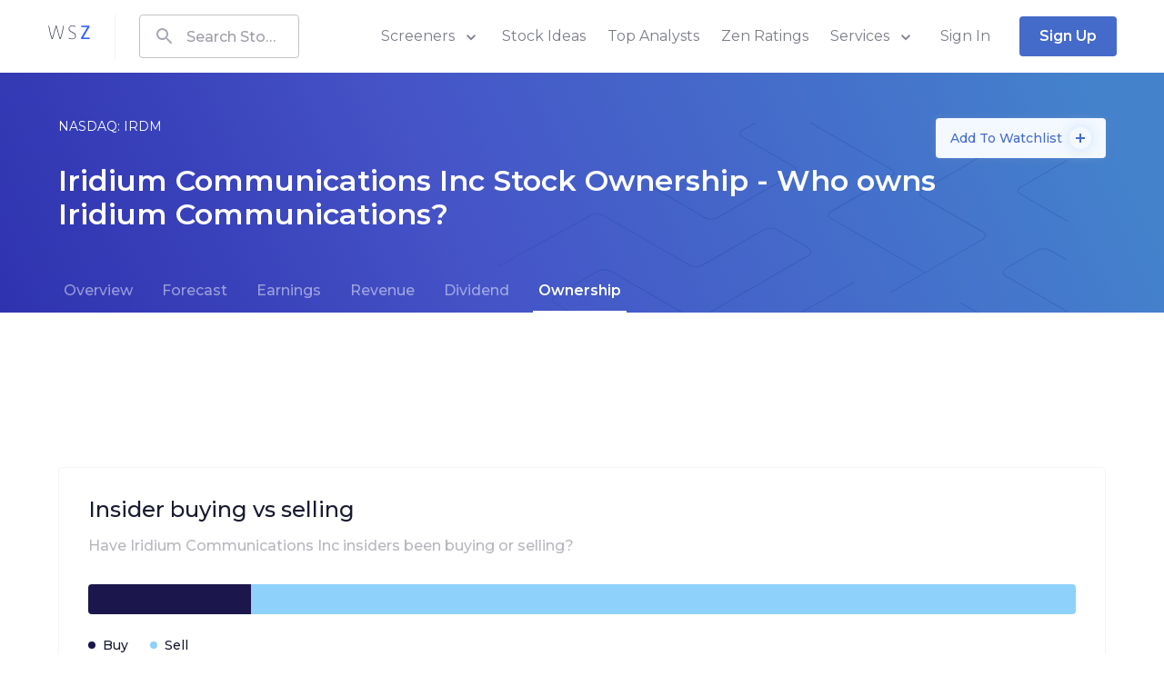

--- FILE ---
content_type: text/plain
request_url: https://www.wallstreetzen.com/packs/static/images/logo-c1d49a010dbd5b778e60.webp
body_size: 205
content:
RIFF  WEBPVP8X
      �    ALPH	  �U�n�J�!B �A� fP3�<3�xB B!�#����߬Y+"& ��n����Ϛ|��J�>5�7YAD�5�e��\˛<,f�&�DDZY�>|��ۨ�d�����٪���xE�t@�er�; ��#2.R�u�p���(�ađ�7�`�obo+O�(� ;�U����J0ē�D�f���C7ܰ�4C����A�0O�Y(?��wt�#x�
��;"��6K|=�T�4��dh�
g ��y
�xX����G_e' @Z �S�y@Y�{��S��׳g��垨G��>$�A �%�ˉ�D R	w�\k�72.R��_8t������� 4 �����;z�Gw\ȸh�~i�:���q8����P� #U�Y��3����X&��2�NϪZ0E8�3@�b��bX&��&��I�4X���f��CFm��RpW�'����9z>�%�v��1�Q�Qs��\-��~׌�������7:�������I��� VP8 �   �*�  >�B�H%��!)8��	b$0�d�B��~s�;�a҇���H�_�cބZ��?��~�{P�Ӯx�D>@
��;F��޾��bO t�pC�m[� ��3�!aſ���_�G�/����3�ʋV����n�/��Y�M;� 8�oQ�� ���9 ��7�-�y��8���`� _�@9��[�)�������8%�L�R��X���)P�� {���Y-�1!�v�V�ٌ%M.W/�Ӿ>�Hk�����\�\�cK)��<�UZ���Q��������NV�9�?_�F�u���А�鸬:�!���G1}����Ϩ����使��02H=HT+�6BD������y������:1��Y+��>w����]c7^�����
�'֠Ǳ�պ�*�T��+�g�`�ID��*�S�
��V? ���%�%��  K��\c�O�$���h�b1v�?��5    

--- FILE ---
content_type: application/javascript
request_url: https://www.wallstreetzen.com/packs/js/2025-684e1eaa38d08ab5ba1e.js
body_size: 58601
content:
"use strict";(self.webpackChunkwallstreetzen=self.webpackChunkwallstreetzen||[]).push([[2025],{1110:function(e,t,n){n.d(t,{A:function(){return d}});var r=n(71382),a=n.n(r),s=(n(74493),n(60584)),o=n(53082),i=n(79532),l=n(93076),c=n(13651),u=n(20440);function d(e){return a()(o.XI,i.Ps,l.Zz,u.TU,c.wv,s.Ay)(e)}(async()=>{await n.e(4556).then(n.bind(n,14556)),await n.e(4489).then(n.t.bind(n,84489,23)),await Promise.resolve().then(n.t.bind(n,86547,23)),await n.e(4715).then(n.t.bind(n,24715,23)),await Promise.all([n.e(5033),n.e(5965)]).then(n.bind(n,55965))})()},2964:function(e,t,n){var r=n(55808),a=n.n(r),s=n(84058),o=n.n(s),i=n(96540),l=n(20053),c=n(35192),u=n(74848);const d=e=>a()(o()(e)),p=i.forwardRef(function(e,t){const{classes:n,className:r,Icon:a,children:s,size:o="medium",color:i="primary",...c}=e;return(0,u.jsxs)("span",{className:(0,l.A)(n.root,r,{[n[`rootSize${d(o)}`]]:"medium"!==o,[n[`root${d(i)}`]]:"primary"!==i}),ref:t,...c,children:[a&&(0,u.jsx)(a,{className:n.icon}),(0,u.jsx)("span",{className:(0,l.A)(n.text,{[n[`textSize${d(o)}`]]:"medium"!==o}),children:s})]})});t.A=(0,c.A)(e=>({root:{color:e.palette.primary.light,backgroundColor:e.palette.background.ticker,borderRadius:e.shape.borderRadius,padding:e.spacing(.4375,1),display:"inline-flex",alignItems:"center",flex:"none","& $icon":{marginLeft:e.spacing(.25)}},rootSizeSmall:{padding:e.spacing(.4375),"& $icon":{marginLeft:e.spacing(.1875)}},rootSizeLarge:{padding:e.spacing(.75,1.25),"& $icon":{marginLeft:e.spacing(.25)}},rootPremium:{color:e.palette.premium.main,backgroundColor:e.palette.premium.light},rootZenStrategies:{color:e.palette.stockStrats.main,backgroundColor:e.palette.stockStrats.light},icon:{marginRight:e.spacing(1),width:14,height:14},text:{fontSize:"0.875rem",fontWeight:600,lineHeight:1.2},textSizeSmall:{fontSize:"0.75rem"},textSizeLarge:{fontSize:"1rem"}}))(p)},3497:function(e,t,n){n(96540);var r=n(20053),a=n(35192),s=n(61434),o=n(29984),i=n(10782),l=n(35376),c=n(64646),u=n(93076),d=n(25042),p=n(74848);const m=(0,a.A)(e=>({appbar:{background:e.palette.background.paper,color:e.palette.text.quaternary},container:{},toolbar:{[e.breakpoints.down("xs")]:{height:e.measurements.navBarHeight.mobile,maxWidth:"100%",paddingLeft:e.spacing(3),paddingRight:e.spacing(3)},[e.breakpoints.up("sm")]:{height:e.measurements.navBarHeight.tablet,paddingLeft:e.spacing(5),paddingRight:e.spacing(5)},[e.breakpoints.up("md")]:{height:e.measurements.navBarHeight.desktop,paddingLeft:e.spacing(8),paddingRight:e.spacing(8)},[e.breakpoints.up("lg")]:{paddingLeft:e.spacing(6.5),paddingRight:e.spacing(6.5)}},logoWrapper:{flexShrink:0,[e.breakpoints.down("xs")]:{marginTop:e.spacing(1)}},logoLink:{position:"relative"},logo:{width:"100%",height:"auto",maxWidth:220},shortLogo:{display:"none",width:"100%",height:"auto",maxWidth:48},helloBarWrapper:{backgroundColor:"#4553C7"},helloBarInnerWrapper:{},helloBar:{color:e.palette.common.white,textAlign:"center",padding:e.spacing(1.5,3),[e.breakpoints.down("xs")]:{textAlign:"left"}}}))(function(e){const{classes:t,className:n,children:a,helloBar:m,subHeader:h,...g}=e,[{user:f},y]=(0,u.ur)(),{signedIn:b}=f;return(0,p.jsxs)(p.Fragment,{children:[(0,p.jsx)(s.A,{className:(0,r.A)(t.appbar,n),position:"relative",elevation:0,...g,children:(0,p.jsx)(o.A,{disableGutters:!0,className:t.container,children:(0,p.jsxs)(l.A,{className:t.toolbar,children:[(0,p.jsx)("div",{className:t.logoWrapper,children:(0,p.jsxs)(i.A,{href:b?c.f6:c.Ec,underline:"none",className:t.logoLink,children:[(0,p.jsx)(d.A,{className:t.logo}),(0,p.jsx)(d.A,{className:t.shortLogo,variant:"short"})]})}),a]})})}),m&&(0,p.jsx)("div",{className:t.helloBarWrapper,children:(0,p.jsx)(o.A,{disableGutters:!0,className:t.helloBarInnerWrapper,children:(0,p.jsx)("div",{className:t.helloBar,children:m})})}),h||null]})});t.A=m},5931:function(e,t,n){var r=n(84058),a=n.n(r),s=(n(96540),n(20053)),o=n(35192),i=(n(18182),n(74848));t.A=(0,o.A)(e=>({root:{borderRadius:"50%",display:"inline-block",padding:e.spacing(.625,.25),margin:"-3.5px 0",width:24,height:24,fontSize:"0.75rem",fontWeight:700,lineHeight:1.2,textAlign:"center",color:e.palette.secondary.light},gradeF:{backgroundColor:e.palette.custom.strongSell},gradeD:{backgroundColor:e.palette.custom.sell},gradeC:{backgroundColor:e.palette.custom.hold},gradeB:{backgroundColor:e.palette.custom.buy},gradeA:{backgroundColor:e.palette.custom.strongBuy},gradeNull:{backgroundColor:e.palette.custom.empty}}))(function(e){const{classes:t,className:n,grade:r,...o}=e;return(0,i.jsx)("span",{className:(0,s.A)(t.root,t[a()(`grade ${r}`)],n),...o,children:r||"\u2013"})})},7775:function(e,t,n){var r=n(96540),a=n(20053),s=n(60346),o=n(35192),i=n(4999),l=n(86262),c=n(46310),u=n(74848);function d(e){const{classes:t,variant:n="outlined",orientation:r="vertical",score:o,secondaryScore:d=null,scoreOutOf:p=100,secondaryTooltipProps:m={}}=e,h=null!==o?(0,s.A)(o).dividedBy(p).multipliedBy(100):(0,s.A)("0"),g=null!==d?(0,s.A)(d).dividedBy(p).multipliedBy(100):(0,s.A)("0"),f=(0,s.A)(h).toFormat(0)+"%",y="filled"===n||h<=4,b=h<=10&&!y,w={};if("horizontal"===r)y?w.clipPath=`polygon(0 0, ${f} 0, ${f} 100%, 0 100%)`:w.width=f;else if("vertical"===r)if(y){const e=(0,s.A)(100).minus(h).toFormat(0)+"%";w.clipPath=`polygon(0 ${e}, 0 100%, 100% 100%, 100% ${e})`}else w.height=f;const v={};if(null!==d){if("horizontal"===r){const e=(0,s.A)(g).toFormat(0)+"%";v.left=e}else if("vertical"===r){const e=(0,s.A)(100).minus(g).toFormat(0)+"%";v.top=e}void 0===m.header&&void 0===m.content&&(m.header=g.toFormat(0))}return(0,u.jsxs)("div",{className:(0,a.A)(t.root,t[`root${(0,i.A)(n)}`],t[`root${(0,i.A)(r)}`]),children:["horizontal"===r&&(0,u.jsx)("div",{className:(0,a.A)(t.label,t[`label${(0,i.A)(n)}`],t.labelHorizontal),children:null!==o?o:"\u2013"}),(0,u.jsx)("div",{className:(0,a.A)(t.wrapper,t[`wrapper${(0,i.A)(n)}`],t[`wrapper${(0,i.A)(r)}`]),children:(0,u.jsxs)("div",{className:(0,a.A)(t.gaugeContainer,t[`gaugeContainer${(0,i.A)(n)}`],t[`gaugeContainer${(0,i.A)(r)}`]),children:[(0,u.jsx)("div",{className:(0,a.A)(t.indicatorWrapper,t[`indicatorWrapper${(0,i.A)(n)}`],t[`indicatorWrapper${(0,i.A)(r)}`]),children:(0,u.jsx)("div",{className:(0,a.A)(t.indicator,t[`indicator${(0,i.A)(n)}`],t[`indicator${(0,i.A)(r)}`],{[t.flattenedIndicator]:b,[t.clippedIndicator]:y,[t.green]:h>=66,[t.yellow]:h<66&&h>=33,[t.red]:h<33}),style:w})}),null!==d&&(0,u.jsx)(l.A,{className:(0,a.A)(t.secondaryTooltip,t[`secondaryTooltip${(0,i.A)(n)}`],t[`secondaryTooltip${(0,i.A)(r)}`]),...m,children:(0,u.jsx)("span",{className:(0,a.A)(t.secondaryIndicatorWrapper,t[`secondaryIndicatorWrapper${(0,i.A)(n)}`],t[`secondaryIndicatorWrapper${(0,i.A)(r)}`]),style:v,children:(0,u.jsx)(c.A,{className:(0,a.A)(t.secondaryIndicator,t[`secondaryIndicator${(0,i.A)(n)}`],t[`secondaryIndicator${(0,i.A)(r)}`]),color:"inherit",size:8,boxSize:8})})})]})}),"vertical"===r&&(0,u.jsx)("div",{className:(0,a.A)(t.label,t[`label${(0,i.A)(n)}`],t.labelVertical),children:null!==o?o:"\u2013"})]})}t.A=(0,o.A)(e=>({root:{},rootHorizontal:{textAlign:"right","& > *":{display:"inline-block"}},rootVertical:{},wrapper:{},wrapperHorizontal:{width:104,height:12},wrapperVertical:{margin:"0 auto",width:14,height:123},gaugeContainer:{position:"relative",width:"100%",height:"100%",borderRadius:"100vh"},gaugeContainerOutlined:{background:"rgba(255, 255, 255, 0.38)",border:`2px solid ${e.palette.divider}`},gaugeContainerFilled:{border:"none",background:"#E6E6E6"},indicatorWrapper:{display:"flex",alignItems:"flex-end"},indicatorWrapperOutlined:{width:"calc(100% + 4px)",height:"calc(100% + 4px)",margin:-2},indicatorWrapperFilled:{width:"100%",height:"100%",margin:0},indicator:{borderRadius:"100vh"},indicatorHorizontal:{height:"100%","&$flattenedIndicator":{borderTopRightRadius:0,borderBottomRightRadius:0},"&$clippedIndicator":{width:"100%"}},indicatorVertical:{width:"100%","&$flattenedIndicator":{borderTopLeftRadius:0,borderTopRightRadius:0},"&$clippedIndicator":{height:"100%"}},indicatorOutlined:{borderWidth:2,borderStyle:"solid"},indicatorFilled:{border:"none"},red:{backgroundColor:"#FFA8A3",borderColor:"#DF5B4A","&$clippedIndicator":{backgroundColor:"#DF5B4A"}},yellow:{backgroundColor:"#FFDCA9",borderColor:"#FFAE39","&$clippedIndicator":{backgroundColor:"#FFAE39"}},green:{backgroundColor:"#60CF97",borderColor:"#479E72","&$clippedIndicator":{backgroundColor:"#479E72"}},flattenedIndicator:{},clippedIndicator:{},secondaryIndicatorWrapper:{color:"#FFDF6F",position:"absolute",fontSize:"8px",lineHeight:"8px"},secondaryIndicatorWrapperHorizontal:{marginTop:10,marginLeft:-4},secondaryIndicatorWrapperVertical:{left:-16,marginTop:-4},secondaryIndicator:{color:"#FFDF6F",verticalAlign:"top"},secondaryTooltip:{},label:{},labelHorizontal:{marginRight:e.spacing(1),textAlign:"right"},labelVertical:{marginTop:16,textAlign:"center"}}))(r.memo(d))},8769:function(e,t,n){n(96540);var r=n(20053),a=n(35192),s=n(16408),o=n(43292),i=n(74848);t.A=(0,a.A)(e=>({popper:{zIndex:e.zIndex.tooltip},root:{backgroundColor:e.palette.common.white,border:"1px solid rgba(69, 105, 202, 0.26)",borderRadius:e.shape.borderRadius,padding:e.spacing(3,2),minWidth:250,fontWeight:500,fontSize:"0.875rem",boxShadow:"0px 3px 8px rgba(47, 103, 197, 0.11)"}}))(function(e){const{classes:t,children:n,className:a,onClickAway:l,...c}=e,u=(0,i.jsx)("div",{className:(0,r.A)(t.root,a),children:n});return(0,i.jsx)(s.A,{className:t.popper,...c,children:l?(0,i.jsx)(o.A,{onClickAway:l,children:u}):u})})},12174:function(e,t,n){function r(e,t){try{return e()}catch(n){return t&&t(n),null}}n.d(t,{y:function(){return r}})},13533:function(e,t,n){n.d(t,{Cv:function(){return u},O5:function(){return h},a9:function(){return c},cN:function(){return p},j_:function(){return m},mo:function(){return d}});var r=n(4124),a=n.n(r),s=n(37458),o=n(14289),i=n(53295),l=null;const c={year:"year",month:"month",week:"week",day:"day"},u={canceled:"canceled",processing:"processing",requires_action:"requires_action",requires_capture:"requires_capture",requires_confirmation:"requires_confirmation",requires_payment_method:"requires_payment_method",succeeded:"succeeded"},d={succeeded:"succeeded",processing:"processing",requires_payment_method:"requires_payment_method"};function p(e){switch(e){case d.succeeded:return;case d.processing:return"Your payment is still processing. We'll update you when payment is received.";case d.requires_payment_method:return"Payment failed. Please try another payment method.";case null:return;default:return"Something went wrong."}}async function m(){if(null===l&&"undefined"!==typeof window){const e=await(0,s.loadStripe)(window.STRIPE_API_KEY);null===l&&(l=e)}return l}const h=async(e={},t=null,n=console.error,r=void 0)=>{try{const l="undefined"!==typeof Rewardful&&""!==Rewardful.referral?Rewardful.referral:void 0,c=await(0,o.nr)("/api/users/checkout",{signal:r,method:"POST",body:JSON.stringify({...e,referral:l})}),u=await c.json(),{error:d,sessionId:p,items:h}=u;if(d)n(d);else if(p){if("undefined"!==typeof gtag){const e=(h||[]).map(e=>{Object.entries(e).reduce((e,[t,n])=>({...e,[a()(t)]:n}),{})});try{gtag("event","begin_checkout",{items:e})}catch(s){(0,i.gI)(s)}}const e=await m(),n=await e.redirectToCheckout({sessionId:p});null!==t&&t(n)}}catch(l){n(l)}}},13937:function(e,t,n){n.d(t,{A:function(){return st}});var r=n(4124),a=n.n(r),s=n(1882),o=n.n(s),i=n(96540),l=n(20053),c=n(37353),u=n(35192),d=n(64646);const p=[{name:"Premium",link:d.ch,buttonName:"premium"},{name:"Zen Investor",link:d.c2,buttonName:"stock_picks"},{name:"Zen Strategies",link:d.vn,buttonName:"stock_strategies"}],m=[{id:"default",name:"Stock Screener",url:d.zq,usersOnly:!1,buttonName:"stock_screener"},{id:"saved",name:"Saved Screeners",url:d.f3,usersOnly:!0,buttonName:"saved_screener"},{id:"industry",name:"Industry Rank",url:d._I,usersOnly:!1,buttonName:"industry_rank"}],h=[{name:"Stock Ideas",link:d.AN,buttonName:"stock_ideas"},{name:"Top Analysts",link:d.f,buttonName:"top_analyst"},{name:"Zen Ratings",link:d.qw,buttonName:"zen_ratings_explainer"}],g=[];var f=n(53295),y=n(14289);var b=n(79532),w=n(13651),v=n(93076),k=n(15349),A=n(13533),x=n(70209),S=n(66059),I=n(54392),E=n(56752),R=n(24008),j=n(75281),N=n(20375),T=n(35513),L=n(74848);var C=(0,u.A)(e=>({modalRoot:{zIndex:`${e.zIndex.priorityModal} !important`},modalPaper:{[e.breakpoints.up("md")]:{width:"100%",maxWidth:808,flexDirection:"row",...e.mixins.hideScrollbars}},wrapper:{display:"flex",[e.breakpoints.down("sm")]:{flexDirection:"column",flexGrow:1},"& > *":{flex:"1 1 404px",width:404,maxWidth:404,[e.breakpoints.down("sm")]:{flex:"auto",width:"100%",maxWidth:"100%"}}},header:{[e.breakpoints.up("sm")]:{display:"none"},[e.breakpoints.down("xs")]:{marginBottom:0}},contents:{fontSize:"1rem",fontWeight:500,lineHeight:1.5,padding:e.spacing(6),[e.breakpoints.down("xs")]:{padding:e.spacing(4,3)}},badge:{marginBottom:e.spacing(2)},h3:{fontWeight:600,marginBottom:e.spacing(3)},description:{marginBottom:e.spacing(6)},footer:{marginTop:e.spacing(3),fontSize:"0.875rem",fontWeight:500,lineHeight:1.3,color:e.palette.text.quaternary,textAlign:"center"},examples:{backgroundColor:e.palette.background.secondary,display:"flex",alignItems:"stretch"}}))(function(e){const{classes:t,isLoading:n,open:r,onClose:a,title:s,description:o=null,examples:l=null,idPrefix:c="dp-modal"}=e,[{user:u,modals:d},p]=(0,v.ur)(),{signedIn:m}=u,{signUpOpen:h,signInOpen:g}=d,f=(0,i.useCallback)(e=>{"function"===typeof a&&a(e)},[a]),y=(0,i.useCallback)(e=>{f(e),p((0,k.f$)("subscription"))},[p,f]);return(0,i.useEffect)(()=>{r&&(h?f(new Event("user:sign-up")):g&&f(new Event("user:sign-in")))},[f,r,h,g]),(0,L.jsxs)(E.A,{id:c,isLoading:n,open:r,onClose:f,classes:{root:t.modalRoot,paper:t.modalPaper},children:[(0,L.jsx)(R.A,{onClose:f,className:t.header}),(0,L.jsxs)("div",{className:t.wrapper,children:[(0,L.jsxs)("div",{className:t.contents,children:[(0,L.jsx)(T.A,{size:"small",className:t.badge}),(0,L.jsx)(I.A,{variant:"h3",className:t.h3,children:s}),null!==o&&(0,L.jsx)("div",{className:t.description,children:o}),(0,L.jsx)(S.A,{id:`${c}-premium-cta`}),(0,L.jsx)(j.A,{idPrefix:c}),!m&&(0,L.jsxs)("div",{className:t.footer,children:["Already have a premium account?"," ",(0,L.jsx)(N.A,{id:`${c}-sign-in`,onClick:y,wordBreak:"normal",children:"Sign In"})]})]}),(0,L.jsx)("div",{className:t.examples,children:l})]})]})}),_=n(38605),O=n(45257),P=n(89871);const D="TSLA",F={[O.tQ.SHORT_TERM_LIABILITIES]:!0,assetsCurrent:25e9,liabilitiesCurrent:1805e7,[O.tQ.HIGH_RETURN_ON_EQUITY]:!1,returnOnEquity:.207};function $(e){return(0,L.jsx)(_.A,{selected:!0,score:47,secondaryScore:22,...e})}var M=(0,u.A)(e=>({examples:{flexDirection:"column",alignItems:"center",justifyContent:"center",padding:e.spacing(4)}}))(function(e){const{classes:t,onClose:n}=e,[{isLoading:r,modals:a},s]=(0,v.ur)(),{premiumModalType:o}=a,l=o===P.se.DUE_DILIGENCE_SCORE,c=(0,i.useCallback)(e=>{"function"===typeof n&&n(e),s((0,k.B$)())},[n,s]);return l?(0,L.jsx)(C,{idPrefix:"zen-score-modal",classes:t,isLoading:r,open:l,onClose:c,title:"Use Due Diligence Score to quickly analyze this stock's fundamentals, even if you don't have a finance background",description:"We run time-tested due diligence checks inspired by legendary investors like Warren Buffett, and score each company based on how many they pass/fail",examples:(0,L.jsxs)(L.Fragment,{children:[(0,L.jsx)($,{style:{transform:"translate(0, 16px)"}}),(0,L.jsxs)("div",{style:{transform:"translate(0, -24px)"},children:[(0,L.jsx)(O.Ay,{type:O.tQ.SHORT_TERM_LIABILITIES,ticker:D,forceUnlock:!0,style:{transform:"translate(8px, 24px)"},...F}),(0,L.jsx)(O.Ay,{type:O.tQ.HIGH_RETURN_ON_EQUITY,ticker:D,forceUnlock:!0,style:{transform:"translate(-8px, 0)"},...F})]})]})}):null}),B=n(78859);const W="TSLA",G={[O.tQ.SHORT_TERM_LIABILITIES]:!0,assetsCurrent:25e9,liabilitiesCurrent:1805e7,[O.tQ.HIGH_RETURN_ON_EQUITY]:!1,returnOnEquity:.207};var U=(0,u.A)(e=>({modalPaper:{[e.breakpoints.up("sm")]:{width:480,maxWidth:480}}}))(function(e){const{classes:t,onClose:n}=e,[{isLoading:r,modals:a},s]=(0,v.ur)(),{premiumModalType:o}=a,l=o===P.se.DUE_DILIGENCE,c=(0,i.useCallback)(e=>{"function"===typeof n&&n(e),s((0,k.n4)())},[n,s]);return l?(0,L.jsx)(B.A,{idPrefix:"dd-check-modal",classes:t,isLoading:r,open:l,onClose:c,title:"Understand this stock's numbers, even if you don't have a finance background",description:(0,L.jsxs)(L.Fragment,{children:[(0,L.jsx)("div",{children:"We run time-tested due diligence checks inspired by legendary investors like Warren Buffett, and give you the results in simple, one-line explanations"}),(0,L.jsxs)("div",{children:[(0,L.jsx)(O.Ay,{type:O.tQ.SHORT_TERM_LIABILITIES,ticker:W,forceUnlock:!0,style:{transform:"translate(8px, 24px)"},...G}),(0,L.jsx)(O.Ay,{type:O.tQ.HIGH_RETURN_ON_EQUITY,ticker:W,forceUnlock:!0,style:{transform:"translate(-8px, 0)"},...G})]})]})}):null}),H=n(80779),V=n(3497),z=n(65002),q=n(69440),Y=n(29984),Z=n(10782),Q=n(42460),K=n(72115),J=n(63821),X=n(79203),ee=n(78025),te=n(42561),ne=n(25042),re=n(61833);var ae=(0,u.A)(e=>({accountIcon:{color:e.palette.text.secondary,marginRight:e.spacing(2),verticalAlign:"middle"},root:{display:"flex",justifyContent:"flex-end",color:e.palette.text.primary,flexGrow:1,paddingLeft:e.spacing(3),[e.breakpoints.up("md")]:{flexGrow:0},[e.breakpoints.up("lg")]:{display:"none"}},rootShowSearch:{justifyContent:"space-between"},searchButton:{flex:"auto",marginRight:e.spacing(2),maxWidth:320,[e.breakpoints.up("md")]:{display:"none"}},searchButtonInput:{[e.breakpoints.down("xs")]:{fontSize:"1rem"}},searchButtonStartAdornment:{[e.breakpoints.down("xs")]:{marginRight:e.spacing(1)}},searchButtonSearchIcon:{[e.breakpoints.down("xs")]:{display:"block"}},searchModal:{[e.breakpoints.up("md")]:{display:"none"},height:"100%",backgroundColor:e.palette.common.white,paddingLeft:"0 !important",paddingRight:"0 !important"},menuDrawerBackdrop:{backgroundColor:"rgba(3, 36, 55, 0.1)"},menuDrawer:{width:"45%",minWidth:300,padding:e.spacing(4,3,3),color:e.palette.common.black,fontSize:"1rem",fontWeight:500,lineHeight:1.3,"& > a":{padding:e.spacing(2,0)}},drawerMobileNav:{marginBottom:e.spacing(5),textAlign:"center"},accountSection:{paddingBottom:e.spacing(3),borderBottom:`1px solid ${e.palette.secondaryDivider}`,marginBottom:e.spacing(3),"& > *:not(:first-child)":{marginTop:e.spacing(2)},"& + $drawerFooter":{marginTop:0,borderTop:"none",paddingTop:0}},drawerFooter:{marginTop:e.spacing(3),borderTop:`1px solid ${e.palette.secondaryDivider}`,paddingTop:e.spacing(3)},mobileNav:{display:"flex",flexDirection:"column",justifyContent:"flex-start",alignItems:"flex-start"},mobileNavItem:{margin:e.spacing(1,0),padding:e.spacing(1,0),fontSize:"1rem",fontWeight:500,lineHeight:1.3,display:"flex",alignItems:"center"},mobileSubNavWrapper:{marginLeft:e.spacing(3)},expanded:{},expandIcon:{width:"1rem",height:"1rem",marginLeft:e.spacing(1),"&$expanded":{transform:"rotate(180deg)"}}}))(function(e){const{classes:t,className:n,showSearch:r=!0,showActions:a=!0,showAccountActions:s=!0,prefixUrls:o=[],navUrls:c=[],suffixUrls:u=[],signedIn:h,email:g,watchlists:f,onSignUpClick:y,onSignInClick:b,onSignOutClick:w,onNavLinkClick:v}=e,[k,A]=(0,i.useState)(!1),[S,I]=(0,i.useState)(!1),[E,R]=(0,i.useState)(!1),[j,N]=(0,i.useState)(!1),[T,C]=(0,i.useState)(!1),_=a&&r,O=(0,i.useCallback)(()=>{A(!0)},[]),P=(0,i.useCallback)(()=>{A(!1)},[]),D=(0,i.useCallback)(()=>{I(!0)},[]),F=(0,i.useCallback)(()=>{I(!1)},[]),$=(0,i.useCallback)(()=>{C(e=>!e)},[]),M=(0,i.useCallback)(()=>{N(e=>!e)},[]),B=(0,i.useCallback)(()=>{R(e=>!e)},[]);return(0,L.jsxs)("div",{className:(0,l.A)(n,t.root,{[t.rootShowSearch]:_}),children:[_&&(0,L.jsxs)(L.Fragment,{children:[(0,L.jsx)(re.Ay,{onOpen:D,className:t.searchButton,classes:{input:t.searchButtonInput,startAdornment:t.searchButtonStartAdornment,searchIcon:t.searchButtonSearchIcon},size:"small"}),(0,L.jsx)(J.A,{open:S,onClose:F,children:(0,L.jsx)(Y.A,{className:t.searchModal,children:(0,L.jsx)(re.Ay,{isFullScreen:!0,onCloseFullScreen:F})})})]}),(0,L.jsx)(Q.A,{color:"inherit",edge:"end",onClick:O,children:(0,L.jsx)(K.A,{color:"inherit"})}),(0,L.jsxs)(X.A,{anchor:"right",disableDiscovery:!0,disableSwipeToOpen:!0,open:k,onClose:P,onOpen:O,ModalProps:{BackdropProps:{className:t.menuDrawerBackdrop}},PaperProps:{className:t.menuDrawer},children:[(0,L.jsx)("div",{className:t.drawerMobileNav,children:(0,L.jsx)(ne.A,{})}),h?(0,L.jsxs)("div",{className:t.accountSection,children:[(0,L.jsxs)("div",{className:t.mobileNavItem,children:[(0,L.jsx)(ee.A,{className:t.accountIcon}),(0,L.jsx)(H.A,{address:g})]}),(0,L.jsx)(Z.A,{href:d.SU,className:t.mobileNavItem,onClick:e=>v(e,"account_settings"),children:"Account Settings"}),(0,L.jsx)(Z.A,{href:d.w9,className:t.mobileNavItem,children:"Help Guides"})]}):(0,L.jsxs)("div",{className:t.accountSection,children:[(0,L.jsx)(x.A,{onClick:y,children:"Sign Up"}),(0,L.jsx)(x.A,{onClick:b,color:"white",children:"Sign In"})]}),a&&(0,L.jsxs)("nav",{className:t.mobileNav,children:[o.map(({name:e,link:n,buttonName:r,options:a})=>(0,L.jsx)(Z.A,{href:n,className:t.mobileNavItem,onClick:e=>v(e,r),...a,children:e},e)),h&&(0,L.jsxs)(L.Fragment,{children:[(0,L.jsxs)(Z.A,{underline:"none",className:t.mobileNavItem,onClick:$,color:"inherit",children:["Watchlists",(0,L.jsx)(te.A,{className:(0,l.A)(t.expandIcon,{[t.expanded]:T})})]}),(0,L.jsx)(q.A,{in:T,classes:{wrapper:t.mobileSubNavWrapper},children:Object.values(f).map(({id:e,name:n,url:r})=>(0,L.jsx)("div",{className:t.mobileNavItem,children:(0,L.jsx)(Z.A,{href:r,onClick:e=>v(e,"watchlist"),children:n})},e))})]}),(0,L.jsxs)(Z.A,{underline:"none",className:t.mobileNavItem,onClick:M,color:"inherit",children:["Screeners",(0,L.jsx)(te.A,{className:(0,l.A)(t.expandIcon,{[t.expanded]:j})})]}),(0,L.jsx)(q.A,{in:j,classes:{wrapper:t.mobileSubNavWrapper},children:m.map(({id:e,name:n,url:r,usersOnly:a=!1,buttonName:s})=>a&&!h?null:(0,L.jsx)("div",{className:t.mobileNavItem,children:(0,L.jsx)(Z.A,{href:r,onClick:e=>v(e,s),children:n})},e))}),c.map(({name:e,link:n,buttonName:r,options:a})=>(0,L.jsx)(Z.A,{href:n,className:t.mobileNavItem,onClick:e=>v(e,r),...a,children:e},e)),(0,L.jsxs)(Z.A,{underline:"none",className:t.mobileNavItem,onClick:B,color:"inherit",children:["Services",(0,L.jsx)(te.A,{className:(0,l.A)(t.expandIcon,{[t.expanded]:E})})]}),(0,L.jsx)(q.A,{in:E,classes:{wrapper:t.mobileSubNavWrapper},children:p.map(({name:e,link:n,buttonName:r,...a})=>(0,L.jsx)("div",{className:t.mobileNavItem,children:(0,L.jsx)(Z.A,{href:n,onClick:e=>v(e,r),...a,children:e})},e))}),u.map(({name:e,link:n,buttonName:r,options:a})=>(0,L.jsx)(Z.A,{href:n,className:t.mobileNavItem,onClick:e=>v(e,r),...a,children:e},e))]}),h&&s&&(0,L.jsx)("div",{className:t.drawerFooter,children:(0,L.jsx)(Z.A,{component:"button",underline:"none",onClick:w,className:t.mobileNavItem,children:"Sign Out"})})]})]})}),se=n(43292),oe=n(8769);var ie=(0,u.A)(e=>({root:{fontSize:"1rem",lineHeight:"1.25rem",verticalAlign:"middle",overflowX:"hidden"}}))(function(e){const{classes:t,className:n,children:r,...a}=e;return(0,L.jsx)(Z.A,{...a,className:(0,l.A)(t.root,n),children:r})});var le=(0,u.A)(e=>({root:{transition:e.transitions.create("flex-basis",{duration:500}),[e.breakpoints.down("md")]:{display:"none"},marginLeft:e.spacing(2.5),marginRight:e.spacing(2.5),[e.breakpoints.only("xl")]:{marginLeft:e.spacing(2.25),marginRight:e.spacing(2.25)},textAlign:"right",whiteSpace:"nowrap",maxWidth:"100%",overflowX:"hidden","& > *:not(:last-child)":{marginRight:e.spacing(3)},"& $expandIcon":{width:"1.25rem",height:"1.25rem",verticalAlign:"middle"}},navItemWrapper:{display:"inline-block",verticalAlign:"middle"},expanded:{},expandIcon:{width:"1rem",height:"1rem",marginLeft:e.spacing(1),"&$expanded":{transform:"rotate(180deg)"}},dropdown:{maxWidth:400,marginTop:e.spacing(2),padding:e.spacing(1,2),textAlign:"initial",whiteSpace:"initial",overflowX:"initial",color:e.palette.text.primary},dropdownNavItemWrapper:{margin:e.spacing(1,0),padding:e.spacing(1,0)}}))(function(e){const{classes:t,className:n,prefixUrls:r=[],navUrls:a=[],suffixUrls:s=[],signedIn:o,watchlists:c,onNavLinkClick:u,...d}=e,h=(0,i.useRef)(null),g=(0,i.useRef)(null),f=(0,i.useRef)(null),[y,b]=(0,i.useState)(!1),[w,v]=(0,i.useState)(!1),[k,A]=(0,i.useState)(!1),x=(0,i.useCallback)(()=>{A(e=>!e)},[]),S=(0,i.useCallback)(()=>{k&&A(!1)},[k]),I=(0,i.useCallback)(()=>{v(e=>!e)},[]),E=(0,i.useCallback)(()=>{w&&v(!1)},[w]),R=(0,i.useCallback)(()=>{b(e=>!e)},[]),j=(0,i.useCallback)(()=>{y&&b(!1)},[y]);return(0,L.jsxs)("nav",{...d,className:(0,l.A)(t.root,n),children:[r.map(({name:e,link:t,buttonName:n,options:r})=>(0,L.jsx)(ie,{href:t,onClick:e=>u(e,n),...r,children:e},e)),o&&(0,L.jsx)(se.A,{onClickAway:S,children:(0,L.jsxs)("div",{className:t.navItemWrapper,children:[(0,L.jsxs)(ie,{onClick:x,color:"inherit",children:["Watchlists",(0,L.jsx)(te.A,{className:(0,l.A)(t.expandIcon,{[t.expanded]:k}),ref:f})]}),(0,L.jsx)(oe.A,{open:k,anchorEl:f.current,placement:"bottom-end",className:t.dropdown,children:Object.values(c).map(({id:e,name:n,url:r})=>(0,L.jsx)("div",{className:t.dropdownNavItemWrapper,children:(0,L.jsx)(ie,{href:r,onClick:e=>u(e,"watchlist"),children:n})},e))})]})}),(0,L.jsx)(se.A,{onClickAway:j,children:(0,L.jsxs)("div",{className:t.navItemWrapper,children:[(0,L.jsxs)(ie,{onClick:R,color:"inherit",children:["Screeners",(0,L.jsx)(te.A,{className:(0,l.A)(t.expandIcon,{[t.expanded]:y}),ref:g})]}),(0,L.jsx)(oe.A,{open:y,anchorEl:g.current,placement:"bottom-end",className:t.dropdown,keepMounted:!0,disablePortal:!0,children:m.map(({id:e,name:n,url:r,usersOnly:a=!1,buttonName:s})=>a&&!o?null:(0,L.jsx)("div",{className:t.dropdownNavItemWrapper,children:(0,L.jsx)(ie,{href:r,onClick:e=>u(e,s),children:n})},e))})]})}),a.map(({name:e,link:t,buttonName:n,options:r})=>(0,L.jsx)(ie,{href:t,onClick:e=>u(e,n),...r,children:e},e)),(0,L.jsx)(se.A,{onClickAway:E,children:(0,L.jsxs)("div",{className:t.navItemWrapper,children:[(0,L.jsxs)(ie,{onClick:I,color:"inherit",children:["Services",(0,L.jsx)(te.A,{className:(0,l.A)(t.expandIcon,{[t.expanded]:w}),ref:h})]}),(0,L.jsx)(oe.A,{open:w,anchorEl:h.current,placement:"bottom-end",className:t.dropdown,keepMounted:!0,disablePortal:!0,children:p.map(({name:e,link:n,buttonName:r,...a})=>(0,L.jsx)("div",{className:t.dropdownNavItemWrapper,children:(0,L.jsx)(ie,{href:n,onClick:e=>u(e,r),...a,children:e})},e))})]})}),s.map(({name:e,link:t,options:n})=>(0,L.jsx)(ie,{href:t,onClick:e=>u(e,buttonName),...n,children:e},e))]})}),ce=n(17271);var ue=function(e){const{onSignUp:t,signUpOfferProps:n}=e,r=(0,i.useRef)(),a=(0,i.useRef)(!0),[{user:s},l]=(0,v.ur)(),{signedIn:c}=s,[u,p]=(0,i.useState)(null);(0,i.useEffect)(()=>()=>{a.current=!1},[]),(0,i.useEffect)(()=>{if(o()(t))return r.current=t,()=>{r.current=null}},[t]),(0,i.useEffect)(()=>{if(!c){const e=e=>{l((0,k.vL)()),l((0,k.Sj)("optin-monster"))},t=e=>{l((0,k.zz)()),l((0,k.xv)())},n=e=>{l((0,k.vL)());const t=e.detail.Optin.data.fields.email,n=e.detail.Campaign.id;(0,y.nr)(d.zx,{method:"POST",body:JSON.stringify({user:{email:t,optinmonster_campaign_id:n}})}).then(e=>{if(e.ok)return e.json();{const t=e.headers.get("content-type");if(t&&t.includes("application/json"))return e.json().then(e=>{throw e});throw e.statusText||e.status}}).then(t=>{if("object"!==typeof t)throw"Invalid response from server!";{const n=()=>{try{l((0,k.vL)()),(0,f.CV)(window.location.href),o()(r.current)&&r.current(e)}catch(t){console.error(t)}finally{window.location.href=d.Q1}};null!==t.offerUrl||null!==t.imsOfferUrl?p(t):(console.log("OptInMonsterSignUp - no offer found; finishing sign up.",JSON.stringify(t)),l((0,k.kD)(t,n)))}}).catch(t=>{(0,f.gI)(t,{eventDetail:e.detail}),l((0,k.zz)())}).finally(()=>{l((0,k.xv)())})};return document.addEventListener("om.Optin.init.submit",e),document.addEventListener("om.Optin.error",t),document.addEventListener("om.Optin.success",n),()=>{document.removeEventListener("om.Optin.init.submit",e),document.removeEventListener("om.Optin.error",t),document.removeEventListener("om.Optin.success",n)}}},[l,c]);const m=(0,i.useMemo)(()=>{if(null!==u){const{offerUrl:e=null,imsOfferUrl:t=null,user:s}=u||{},{email:i}=s||{};return{open:null!==e||null!==t,offerUrl:e,imsOfferUrl:t,email:i,onClose:e=>{l((0,k.kD)(u,()=>{try{l((0,k.vL)()),(0,f.CV)(window.location.href),o()(r.current)&&r.current(e)}catch(t){console.error(t)}finally{window.location.href=d.Q1}})),a.current&&p(null)},...n||{}}}return{open:!1}},[l,u,n]);return c||!m.open?null:(0,L.jsx)(ce.A,{...m})},de=n(82096),pe=n(68861),me=n(60841),he=n(16335),ge=n(19335);const fe="reset-password-modal-error",ye=(0,de.A)(e=>({content:{},caption:{fontSize:"1rem",fontWeight:500,lineHeight:1.3,textAlign:"center",marginBottom:e.spacing(5)}}));var be=function(e){const t=ye(),{onClose:n,onResetPassword:r,...a}=e,[s,o]=(0,i.useState)(null),[{isLoading:l,modals:c},u]=(0,v.ur)(),{passwordResetOpen:p}=c,m=(0,i.useRef)(),h=(0,i.useRef)();(0,i.useEffect)(()=>(m.current=e=>{"function"===typeof r&&r(e),"function"===typeof n&&n(e)},()=>{m.current=null}),[r,n]);const g=(0,i.useCallback)(e=>{"function"===typeof n&&n(e),u((0,k.EQ)())},[u,n]),f=(0,i.useCallback)(e=>{o(null);const t=(0,he.F5)(h);if(t){const t={user:{email:h.current.value}};u((0,k.vL)()),async function(t){try{const r=await(0,y.nr)(d.eU,{method:"POST",body:JSON.stringify(t)});if(r.ok){"function"===typeof m.current&&m.current(e);const n=await r.json(),{email:a=t.user.email}=n;u((0,k.fI)(a))}else if(r.redirected)r.ok?window.location.href=r.url:console.log(`Response with status ${r.status} wants to redirect to ${r.url}`);else if(403===r.status){try{const e=await r.json(),{errors:t}=e;t&&(0,ge.j$)(fe,t)}catch(n){console.error(n)}window.location.hash="reset-password",window.location.reload()}else if(r.status>=400&&r.status<500){const e=await r.json(),{errors:t={}}=e,n=(0,he.At)(t,"email");""!==n&&o(n)}else console.warn("Unhandled response to form submission"),console.debug(r)}catch(r){console.error(r),o("Unknown error. Please refresh the page and try again or email contact@wallstreetzen.com")}finally{u((0,k.xv)())}}(t)}else t||o((0,he.oV)(h))},[u]);return(0,i.useEffect)(()=>{if(p){const e=(0,ge.Wu)(fe);e&&(o(e),(0,ge.Mu)(fe))}},[p]),p?(0,L.jsx)(E.A,{id:"reset-password",isLoading:l,open:p,onClose:n,disableBackdropClick:!0,disableEscapeKeyDown:!0,...a,children:(0,L.jsxs)(me.A,{title:"Forgot password?",onBack:g,footer:(0,L.jsx)(x.A,{onClick:f,children:"Send reset link"}),children:[(0,L.jsx)("div",{className:t.caption,children:"Enter the email address associated with your account, and we'll email you a link to reset your password."}),(0,L.jsx)(pe.A,{fullWidth:!0,placeholder:"Your email",name:"user[email]",inputRef:h,type:"email",autoComplete:"email",required:!0,error:null!==s,helperText:s})]})}):null},we=n(21032);var ve=function(e){const{onClose:t,...n}=e,[{user:r,modals:a},s]=(0,v.ur)(),{email:o}=r,{passwordResetSentOpen:l}=a,c=(0,i.useCallback)(e=>{"function"===typeof t?t(e):s((0,k.Vw)())},[t,s]);return l?(0,L.jsx)(E.A,{open:l,onClose:c,...n,children:(0,L.jsxs)(we.A,{onClose:c,children:["A password reset email has been sent to ",(0,L.jsx)(H.A,{address:o}),". If you don't see it, be sure to check your spam folder"]})}):null};var ke=(0,u.A)(e=>({}))(function(e){const{classes:t,open:n,onClose:r}=e,[{isLoading:a,modals:s},o]=(0,v.ur)(),{premiumModalType:l}=s,c=n||l===P.se.SCREENER,u=(0,i.useCallback)(e=>{"function"===typeof r&&r(e),o((0,k.oP)())},[r,o]);return c?(0,L.jsx)(B.A,{idPrefix:"screener",onClose:u,classes:t,open:c,isLoading:a,title:"Take your data further",description:"Upgrade to Premium to unlock more screener data and dive deeper into stocks that match your investment criteria by unlocking additional filters"}):null}),Ae=n(45619),xe=n(64054),Se=n(82788),Ie=n(16923),Ee=n(93592);const Re="set-password-modal-error";const je=(0,de.A)(e=>({errorMessage:{color:e.palette.error.main,fontSize:"0.75rem"}}));var Ne=function(e){const{onClose:t,onSetPassword:n,...r}=e,a=je(),[s,o]=(0,i.useState)(!1),[l,c]=(0,i.useState)(function(){if("undefined"===typeof window)return null;const e=window.location.search;return new URLSearchParams(e).get("reset_password_token")}()),[u,p]=(0,i.useState)(null),{register:m,handleSubmit:h,errors:g,setError:f}=(0,Ae.mN)(),[{isLoading:b,modals:w},A]=(0,v.ur)(),{setPasswordOpen:S}=w,I=(0,i.useRef)(),R=(0,i.useCallback)(e=>{"function"===typeof t&&t(e),A((0,k.Am)())},[t,A]);(0,i.useEffect)(()=>(I.current=e=>{"function"===typeof n&&n(e),"function"===typeof t&&t(e)},()=>{I.current=null}),[n,t]);const j=(0,i.useCallback)((e,t)=>{if(e.user&&e.user.password!==e.user.password_confirmation)return f("user[password]",{type:"manual",message:"Passwords do not match!"}),void f("user[password_confirmation]",{type:"manual",message:"Passwords do not match!"});p(null),async function(e){A((0,k.vL)());try{const r=await(0,y.nr)(d.eU,{method:"PUT",body:JSON.stringify(e)});if(r.ok)if(null!==I.current&&I.current(t),A((0,k.FL)()),r.headers.has("Location"))window.location.href=r.headers.get("Location");else{const e=new URL(window.location.href);e.searchParams.delete("reset_password_token"),history.replaceState(null,"",e)}else if(r.redirected)r.ok?window.location.href=r.url:console.log(`Response with status ${r.status} wants to redirect to ${r.url}`);else if(403===r.status){try{const e=await r.json(),{errors:t}=e;t&&(0,ge.j$)(Re,t)}catch(n){console.error(n)}window.location.hash="set-password",window.location.reload()}else if(r.status>=400&&r.status<500){const e=await r.json(),{errors:t={}}=e,n=(0,he.At)(t,"password","Password"),a=(0,he.At)(t,"password_confirmation","Repeated password"),s=(0,he.At)(t,"reset_password_token","Password Token");""!==n&&f("user[password]",{type:"manual",message:n}),""!==a&&f("user[password_confirmation]",{type:"manual",message:a}),""!==s&&p(s),""===n&&""===a&&""===s&&p("Failed to set password!")}else console.warn("Unhandled response to form submission"),console.debug(r)}catch(r){console.error(r),p("Unknown error. Please refresh the page and try again or email contact@wallstreetzen.com")}finally{A((0,k.xv)())}}(e)},[A,f]),N=(0,i.useCallback)(()=>{o(!s)},[s]),T=(0,i.useMemo)(()=>({endAdornment:(0,L.jsx)(xe.A,{position:"end",children:(0,L.jsx)(Q.A,{"aria-label":"toggle password visibility",onClick:N,children:s?(0,L.jsx)(Se.A,{}):(0,L.jsx)(Ie.A,{})})})}),[N,s]);return(0,i.useEffect)(()=>{if(S){const e=(0,ge.Wu)(Re);e&&(p(e),(0,ge.Mu)(Re))}},[S]),S?(0,L.jsx)(E.A,{id:"set-password",isLoading:b,open:S,onClose:R,disableBackdropClick:!0,...r,children:(0,L.jsx)(Ee.A,{onClose:R,onSubmit:h(j),caption:"Please choose a new password",inputs:(0,L.jsxs)(L.Fragment,{children:[u&&(0,L.jsx)("div",{className:a.errorMessage,children:u}),(0,L.jsx)(pe.A,{type:"hidden",id:"reset_password_token",name:"user[reset_password_token]",inputRef:m({required:!0}),value:l,required:!0,error:!(!g.user||!g.user.reset_password_token),helperText:g.user&&g.user.reset_password_token?"Reset password token missing":void 0}),(0,L.jsx)(pe.A,{fullWidth:!0,id:"password",placeholder:`New password (${he.AG}+ chars)`,name:"user[password]",inputRef:m({required:!0,minLength:he.AG,maxLength:he.qo}),type:s?"text":"password",autoComplete:"new-password",required:!0,error:!(!g.user||!g.user.password),helperText:g.user&&g.user.password?(0,he.DW)(g.user.password):void 0,InputProps:T}),(0,L.jsx)(pe.A,{fullWidth:!0,id:"password-confirmation",placeholder:"Repeat New Password",name:"user[password_confirmation]",inputRef:m({required:!0,minLength:he.AG,maxLength:he.qo}),type:s?"text":"password",autoComplete:"new-password",required:!0,error:!(!g.user||!g.user.password_confirmation),helperText:g.user&&g.user.password_confirmation?(0,he.DW)(g.user.password_confirmation):void 0,InputProps:T})]}),buttons:(0,L.jsx)(x.A,{type:"submit",children:"Confirm"})})}):null},Te=n(27760);var Le=(0,u.A)(e=>({recoveryOptions:{fontSize:"0.8125rem",fontWeight:500,lineHeight:1.25,textAlign:"right","& > *":{display:"block","&:not(:first-child)":{marginTop:e.spacing(1)}}},errorMessage:{color:e.palette.error.main,fontSize:"0.75rem"}}))(function(e){const{classes:t,externalError:n=null,setExternalError:r=console.error,onSignIn:a,onClose:s,onRecoverPassword:l,onSwitchToSignUp:c,setIsLoading:u,omniauthParams:p,caption:m="Welcome back!",formLayoutProps:h={}}=e,[g,f]=(0,i.useState)(!1),[b,w]=(0,i.useState)(n),[v,k]=(0,i.useState)(!1),{register:A,handleSubmit:S,errors:I,setError:E}=(0,Ae.mN)(),R=o()(l),j=(0,i.useRef)(!0),T=(0,i.useCallback)(e=>{o()(u)?u(e):j.current&&k(e)},[u]),C=(0,i.useCallback)(()=>{f(e=>!e)},[]),_=(0,i.useCallback)((e,t)=>{w(null),async function(e){try{T(!0);const s=await(0,y.nr)(d.jv,{method:"POST",body:JSON.stringify(e)});if(s.ok)try{const e=await s.json();a(e,t)}catch(n){console.error(n),w("Request timed out. Please try again. If it still doesn't work, please contact us.")}else if(s.redirected)s.ok?window.location.href=s.url:console.log(`Response with status ${s.status} wants to redirect to ${s.url}`);else if(403===s.status){try{const e=await s.json(),{errors:t}=e;t&&o()(r)&&r(t)}catch(n){console.error(n),o()(r)&&r("Request timed out. Please try again.")}window.location.href=d.jv}else if(s.status>=400&&s.status<500){const e=await s.json(),{errors:t={},error:n}=e,r=(0,he.At)(t,"password","Password"),a=(0,he.At)(t,"email","Email");""!==r&&E("user[password]",{type:"manual",message:r}),""!==a&&E("user[email]",{type:"manual",message:a}),""===r&&""===a&&w(n||"Failed to sign in!")}else console.warn("Unhandled response to form submission"),console.debug(s)}catch(s){console.error(s),w("Unknown error. Please refresh the page and try again or email contact@wallstreetzen.com")}finally{T(!1)}}(e)},[E,a,r,T]);return(0,i.useEffect)(()=>()=>{j.current=!1},[]),(0,L.jsxs)(L.Fragment,{children:[(0,L.jsx)(Ee.A,{onClose:s,onSubmit:S(_),caption:m,inputs:(0,L.jsxs)(L.Fragment,{children:[b&&(0,L.jsx)("div",{className:t.errorMessage,children:b}),(0,L.jsx)("input",{type:"hidden",name:"user[remember_me]",value:"1",ref:A()}),(0,L.jsx)(pe.A,{fullWidth:!0,id:"email",placeholder:"Your email",name:"user[email]",inputRef:A({required:!0,pattern:he.Xw}),type:"email",autoComplete:"email",required:!0,error:!(!I.user||!I.user.email),helperText:I.user&&I.user.email?(0,he.e2)(I.user.email):void 0}),(0,L.jsx)(pe.A,{fullWidth:!0,id:"password",placeholder:"Your password",name:"user[password]",inputRef:A({required:!0,minLength:he.AG,maxLength:he.qo}),type:g?"text":"password",autoComplete:"current-password",required:!0,InputProps:{endAdornment:(0,L.jsx)(xe.A,{position:"end",children:(0,L.jsx)(Q.A,{"aria-label":"toggle password visibility",onClick:C,children:g?(0,L.jsx)(Se.A,{}):(0,L.jsx)(Ie.A,{})})})},error:!(!I.user||!I.user.password),helperText:I.user&&I.user.password?(0,he.DW)(I.user.password):void 0}),(0,L.jsxs)("div",{className:t.recoveryOptions,children:[(0,L.jsx)(N.A,{onClick:R?l:void 0,href:R?void 0:d.Dq,color:"inherit",children:"Forgot your password?"}),(0,L.jsx)(N.A,{href:d.mu,color:"inherit",children:"Can't confirm email?"})]})]}),buttons:(0,L.jsxs)(L.Fragment,{children:[(0,L.jsx)(x.A,{type:"submit",children:"Sign In"}),(0,L.jsx)(Te.A,{urlParams:p})]}),footer:o()(c)?(0,L.jsxs)("span",{children:["Don't have an account? ",(0,L.jsx)(N.A,{underline:"hover",onClick:c,children:"Sign Up"})]}):null,...h}),(0,L.jsx)(z.A,{isLoading:v})]})});const Ce="sign-in-modal-error",_e=(0,de.A)(e=>({modalRoot:{zIndex:`${e.zIndex.modal+1} !important`}}));var Oe=function(e){const t=_e(),{onSwitchToSignUp:n,onRecoverPassword:r,onClose:a,onSignIn:s}=e,[l,c]=(0,i.useState)(null),[{isLoading:u,modals:d},p]=(0,v.ur)(),{signInOpen:m,authWorkflow:h}=d,g=(0,i.useCallback)(e=>{o()(a)&&a(e),p((0,k.D0)())},[p,a]),f=(0,i.useCallback)(e=>{"function"===typeof n&&n(e),g(e),p((0,k.j6)(h))},[p,h,n,g]),y=(0,i.useCallback)(e=>{p(e?(0,k.vL)():(0,k.xv)())},[p]),b=(0,i.useCallback)((e,t)=>{p((0,k.E0)(e,()=>{o()(s)&&s(t,e),o()(a)&&a(t,e)}))},[p,s,a]),w=(0,i.useCallback)(e=>{o()(r)&&r(e),g(e),p((0,k.Qn)())},[p,r,g]),A=(0,i.useCallback)(e=>{(0,ge.j$)(Ce,e)},[]);(0,i.useEffect)(()=>{if(m){const e=(0,ge.Wu)(Ce);if(e)return c(e),void(0,ge.Mu)(Ce)}c(null)},[m]);const x=(0,i.useMemo)(()=>"subscription"===h?{resume_checkout:!0}:{},[h]);return m?(0,L.jsx)(E.A,{id:"sign-in",isLoading:u,open:m,onClose:g,classes:{root:t.modalRoot},children:(0,L.jsx)(Le,{onSignIn:b,onClose:g,onRecoverPassword:w,onSwitchToSignUp:f,externalError:l,setExternalError:A,setIsLoading:y,omniauthParams:x})}):null},Pe=n(26232),De=n(18182);var Fe=(0,u.A)(e=>({fineprint:{fontSize:"0.75rem",fontWeight:500,lineHeight:1.25,color:e.palette.text.primary},errorMessage:{color:e.palette.error.main,fontSize:"0.75rem"}}))(function(e){const{classes:t,externalError:n=null,setExternalError:r=console.error,onSignUp:a,onClose:s,onSwitchToSignIn:l,setIsLoading:c,omniauthParams:u,caption:p="Join thousands of part-time investors doing better stock research",formLayoutProps:m={},skipSignUpOffer:h=!1,signUpOfferProps:g={}}=e,[f,b]=(0,i.useState)(!1),[w,k]=(0,i.useState)(n),[A,S]=(0,i.useState)(!1),[I,E]=(0,i.useState)(null),[{modals:R},j]=(0,v.ur)(),{authWorkflow:T}=R,{register:C,handleSubmit:_,errors:O,setError:P}=(0,Ae.mN)(),D=(0,i.useRef)(!0),F=(0,i.useCallback)(e=>{o()(c)?c(e):D.current&&S(e)},[c]),$=(0,i.useCallback)(()=>{b(e=>!e)},[]),M=(0,i.useCallback)((e,t)=>{k(null),async function(e){try{F(!0);const s=new URLSearchParams(window.location.search),i={utm_source:s.get("utm_source"),utm_medium:s.get("utm_medium"),utm_campaign:s.get("utm_campaign"),utm_term:s.get("utm_term"),utm_content:s.get("utm_content")},l=Object.fromEntries(Object.entries(i).filter(([e,t])=>null!==t)),c=new URLSearchParams(l),u=d.Q9+"?"+c.toString(),p=await(0,y.nr)(u,{method:"POST",body:JSON.stringify(e)});if(p.ok)try{const e=await p.json();h||null===e.offerUrl&&null===e.imsOfferUrl?a(e,t):E({body:e,event:t})}catch(n){console.error(n),k("Request timed out. Please try again. If it still doesn't work, please contact us.")}else if(p.redirected)p.ok?window.location.href=p.url:console.log(`Response with status ${p.status} wants to redirect to ${p.url}`);else if(403===p.status){try{const e=await p.json(),{errors:t}=e;t&&o()(r)&&r(t)}catch(n){console.error(n),o()(r)&&r("Request timed out. Please try again.")}window.location.href=d.pF}else if(p.status>=400&&p.status<500){const e=await p.json(),{errors:t={},error:n}=e,r=(0,he.At)(t,"password","Password"),a=(0,he.At)(t,"email","Email");""!==r&&P("user[password]",{type:"manual",message:r}),""!==a&&P("user[email]",{type:"manual",message:a}),""===r&&""===a&&k(n||"Failed to sign up!")}else console.warn("Unhandled response to form submission"),console.debug(p)}catch(s){console.error(s),k("Unknown error. Please refresh the page and try again or email contact@wallstreetzen.com")}finally{F(!1)}}(e)},[P,a,r,F,h]),B=(0,i.useCallback)(()=>{const{body:e,event:t}=I||{};void 0!==e&&a(e,t),D.current&&E(null)},[a,I]),W=(0,i.useMemo)(()=>{if(!h&&null!==I){const{body:e}=I,{offerUrl:t=null,imsOfferUrl:n=null,user:r}=e||{},{email:a}=r||{},{offerUrlParams:s=null,...o}=g||{};return{open:null!==t||null!==n,offerUrl:null!==s&&null!==t?(0,d.O$)(t,s):t,imsOfferUrl:n,email:a,...o}}return{open:!1}},[h,I,g]);return(0,i.useEffect)(()=>()=>{D.current=!1},[]),(0,L.jsxs)(L.Fragment,{children:[(0,L.jsx)(Ee.A,{onClose:s,onSubmit:_(M),caption:p,inputs:(0,L.jsxs)(L.Fragment,{children:[w&&(0,L.jsx)("div",{className:t.errorMessage,children:w}),(0,L.jsx)(pe.A,{fullWidth:!0,placeholder:"Your email",name:"user[email]",inputRef:C({required:!0,pattern:he.Xw}),type:"email",autoComplete:"email",required:!0,error:!(!O.user||!O.user.email),helperText:O.user&&O.user.email?(0,he.e2)(O.user.email):void 0}),(0,L.jsx)(pe.A,{fullWidth:!0,placeholder:`New Password (${he.AG}+ chars)`,name:"user[password]",inputRef:C({required:!0,minLength:he.AG,maxLength:he.qo}),type:f?"text":"password",autoComplete:"new-password",required:!0,InputProps:{endAdornment:(0,L.jsx)(xe.A,{position:"end",children:(0,L.jsx)(Q.A,{"aria-label":"toggle password visibility",onClick:$,children:f?(0,L.jsx)(Se.A,{}):(0,L.jsx)(Ie.A,{})})})},error:!(!O.user||!O.user.password),helperText:O.user&&O.user.password?(0,he.DW)(O.user.password):void 0}),(0,L.jsx)("input",{type:"hidden",name:"context",value:T||""}),(0,L.jsxs)("div",{className:t.fineprint,children:["By continuing, you agree to WallStreetZen's"," ",(0,L.jsx)(N.A,{href:d.wu,target:"_blank",rel:"noopener",underline:"hover",wordBreak:"normal",children:"Privacy Policy"})," and"," ",(0,L.jsx)(N.A,{href:d.x0,target:"_blank",rel:"noopener",underline:"hover",wordBreak:"normal",children:"Terms of Service"}),"."]})]}),buttons:(0,L.jsxs)(L.Fragment,{children:[(0,L.jsx)(x.A,{type:"submit",children:"Create Your Account"}),(0,L.jsx)(Te.A,{context:"sign-up",urlParams:u})]}),footer:o()(l)?(0,L.jsxs)("span",{children:["Already have an account? ",(0,L.jsx)(N.A,{underline:"hover",wordBreak:"normal",onClick:l,children:"Sign In"})]}):null,...m}),W.open&&(0,L.jsx)(ce.A,{...W,onClose:B}),(0,L.jsx)(z.A,{isLoading:A})]})}),$e=n(30923);var Me=(0,u.A)(e=>({modalRoot:{zIndex:`${e.zIndex.lockModal} !important`},offerModalRoot:{zIndex:`${e.zIndex.lockModal+1} !important`},modalPaper:{[e.breakpoints.up("md")]:{width:"100%",maxWidth:808,flexDirection:"row",...e.mixins.hideScrollbars}},wrapper:{display:"flex",[e.breakpoints.down("sm")]:{flexDirection:"column"},"& > *":{flex:"1 1 404px",width:404,maxWidth:404,[e.breakpoints.down("sm")]:{flex:"auto",width:"100%",maxWidth:"100%"}}},contents:{fontSize:"1rem",fontWeight:500,lineHeight:1.5,[e.breakpoints.up("md")]:{minHeight:494}},formLayoutHeader:{[e.breakpoints.up("md")]:{paddingTop:e.spacing(6),paddingLeft:e.spacing(6),paddingRight:e.spacing(6)}},formLayoutContent:{[e.breakpoints.up("md")]:{paddingLeft:e.spacing(6),paddingRight:e.spacing(6)}},formLayoutFooter:{[e.breakpoints.up("md")]:{paddingLeft:e.spacing(6),paddingRight:e.spacing(6),paddingBottom:e.spacing(6),borderTop:"none"}},examples:{backgroundColor:e.palette.background.secondary,display:"flex",flexDirection:"column",justifyContent:"center",padding:e.spacing(4),[e.breakpoints.up("md")]:{padding:e.spacing(6)},[e.breakpoints.down("sm")]:{padding:e.spacing(4,3)}},checklistContainer:{margin:e.spacing(2,"auto")},checklistItem:{padding:e.spacing(1,0)},checklistIcon:{alignSelf:"flex-start",marginTop:"0.5em"},disclaimer:{color:e.palette.text.tertiary,fontSize:"0.75rem"}}))(function(e){(0,Pe.A)();const{classes:t,isLoading:n,open:r,onClose:a,onSignIn:s,onSignUp:l,id:c="signup-lock-modal"}=e,[u,p]=(0,i.useState)("sign-up"),[m,h]=(0,v.ur)(),g=(0,i.useCallback)((e,t)=>{h((0,k.kD)(e,()=>{try{h((0,k.vL)()),(0,f.CV)(window.location.href),o()(l)&&l(t),o()(a)&&a(t)}catch(e){console.error(e)}finally{window.location.href=d.Q1}}))},[l,a,h]),y=(0,i.useCallback)((e,t)=>{h((0,k.E0)(e,()=>{o()(s)&&s(t),o()(a)&&a(t)}))},[s,a,h]),b=(0,i.useCallback)(e=>{p("sign-in")},[]),w=(0,i.useCallback)(e=>{p("sign-up")},[]);return r?(0,L.jsx)(E.A,{id:c,isLoading:n,open:r,disableBackdropClick:!0,classes:{root:t.modalRoot,paper:t.modalPaper},children:(0,L.jsxs)("div",{className:t.wrapper,children:[(0,L.jsx)("div",{className:t.contents,children:"sign-up"===u?(0,L.jsx)(Fe,{onSignUp:g,onSwitchToSignIn:b,caption:"Create a free account to continue",formLayoutProps:{classes:{header:t.formLayoutHeader,content:t.formLayoutContent,footer:t.formLayoutFooter}},signUpOfferProps:{classes:{modalRoot:t.offerModalRoot},offerUrlParams:{utm_campaign:"registration-wall"}},omniauthParams:{campaign:"registration-wall"}}):"sign-in"===u?(0,L.jsx)(Le,{onSignIn:y,onSwitchToSignUp:w,onSwitchToSignIn:b,caption:"Sign in to continue",formLayoutProps:{classes:{header:t.formLayoutHeader,content:t.formLayoutContent,footer:t.formLayoutFooter}},omniauthParams:{campaign:"registration-wall"}}):null}),(0,L.jsxs)("div",{className:t.examples,children:[(0,L.jsx)(I.A,{variant:"h3",children:"Enjoy access to:"}),(0,L.jsx)($e.A,{listItems:["Key data, analysis and forecasts for 6,000+ stocks.",`${De._k} annual return from coveted Zen Ratings stock picking model.`,"Powerful screener, Stock Ideas lists and Watchlist updates with latest news and recommendations from Wall Street analysts.","Much, much more to help you consistently beat the market."],classes:{root:t.checklistContainer,listItem:t.checklistItem,icon:t.checklistIcon}}),(0,L.jsxs)("div",{className:t.disclaimer,children:["* Full access requires a ",(0,L.jsx)(N.A,{href:d.ch,children:"Premium"})," subscription"]})]})]})}):null});const Be="sign-up-modal-error",We=(0,de.A)(e=>({modalRoot:{zIndex:`${e.zIndex.modal+1} !important`},offerModalRoot:{zIndex:`${e.zIndex.modal+2} !important`}}));var Ge=function(e){const t=We(),{onSwitchToSignIn:n,onClose:r,onSignUp:a}=e,[s,l]=(0,i.useState)(null),[{isLoading:c,modals:u},p]=(0,v.ur)(),{signUpOpen:m,authWorkflow:h}=u,g=(0,i.useCallback)(e=>{o()(r)&&r(e),p((0,k.zz)())},[p,r]),y=(0,i.useCallback)(e=>{o()(n)&&n(e),g(e),p((0,k.f$)(h))},[p,h,n,g]),b=(0,i.useCallback)(e=>{p(e?(0,k.vL)():(0,k.xv)())},[p]),w=(0,i.useCallback)((e,t)=>{p((0,k.kD)(e,()=>{const e=void 0===h||!/subscription/.test(h);try{void 0!==h&&"plans-subscription"!==h&&(0,f.CV)(window.location.href),o()(a)&&a(t),o()(r)&&r(t)}catch(n){console.error(n)}finally{e&&(p((0,k.vL)()),window.location.href=d.Q1)}}))},[p,a,r,h]),A=(0,i.useCallback)(e=>{(0,ge.j$)(Be,e)},[]);(0,i.useEffect)(()=>{if(m){const e=(0,ge.Wu)(Be);if(e)return l(e),void(0,ge.Mu)(Be)}l(null)},[m]);const x=(0,i.useMemo)(()=>"subscription"===h?{resume_checkout:!0}:{},[h]);return m?(0,L.jsx)(E.A,{id:"sign-up",isLoading:c,open:m,onClose:g,classes:{root:t.modalRoot},children:(0,L.jsx)(Fe,{onSignUp:w,onClose:g,onSwitchToSignIn:y,externalError:s,setExternalError:A,setIsLoading:b,omniauthParams:x,skipSignUpOffer:void 0!==h&&/subscription/.test(h),signUpOfferProps:{classes:{modalRoot:t.offerModalRoot}}})}):null},Ue=n(96746),He=n(60784),Ve=n.p+"static/images/top-ranked-analysts-gauge-1d0d5cdac648bbb0c4a3.png";const ze=(0,u.A)(e=>({root:{width:"100%",maxWidth:"100%",display:"flex",flexDirection:"column",justifyContent:"center",alignItems:"center",padding:e.spacing(6,0),"& > *":{maxWidth:"100%"}},cardHeaderTitleWrapper:{display:"flex",justifyContent:"space-between",marginBottom:e.spacing(3),"& > *":{alignItems:"flex-start"},[e.breakpoints.down("xs")]:{flexDirection:"column","& > *:not(:first-child)":{marginTop:e.spacing(2)}}},analystButtonRoot:{backgroundColor:e.palette.background.default,pointerEvents:"none"},analystButtonLabel:{lineHeight:1.25,whiteSpace:"nowrap"},premiumAnalystButtonLabel:{color:e.palette.premium.main,fontWeight:600},chartWrapper:{marginTop:e.spacing(2)}}))(function(e){const{classes:t}=e;return(0,L.jsxs)("div",{className:t.root,children:[(0,L.jsx)("div",{children:(0,L.jsxs)(He.A,{children:[(0,L.jsx)(Ue.A,{classes:{root:t.analystButtonRoot,label:t.analystButtonLabel},disabled:!1,children:"All Analysts"}),(0,L.jsx)(Ue.A,{classes:{root:t.analystButtonRoot,label:(0,l.A)(t.analystButtonLabel,t.premiumAnalystButtonLabel)},disabled:!0,children:"Top Analysts"})]})}),(0,L.jsx)("div",{className:t.chartWrapper,children:(0,L.jsx)("img",{src:Ve})})]})});var qe=(0,u.A)(e=>({}))(function(e){const{classes:t,open:n,onClose:r}=e,[{isLoading:a,modals:s},o]=(0,v.ur)(),{premiumModalType:l}=s,c=n||l===P.se.TOP_ANALYSTS,u=(0,i.useCallback)(e=>{"function"===typeof r&&r(e),o((0,k.lg)())},[r,o]);return c?(0,L.jsx)(C,{idPrefix:"top-analysts",open:c,onClose:u,classes:t,isLoading:a,title:"We backtest analyst forecasts so you only take advice from proven performers",description:"Filter out forecasts from underperforming analysts, so you are left with buy/hold/sell ratings from only the top performers",examples:(0,L.jsx)(ze,{})}):null}),Ye=n(65006),Ze=n.n(Ye),Qe=n(58171),Ke=n(22065);(0,Qe.A)(Ze());const Je=(0,u.A)(e=>({root:{width:"100%",maxWidth:"100%",display:"flex",flexDirection:"column",justifyContent:"center",overflow:"hidden",minHeight:320},chartRoot:{margin:0,padding:0}}))(function(e){const{classes:t}=e;return(0,L.jsx)("div",{className:t.root,children:(0,L.jsx)(Ke.A,{highcharts:Ze(),zenRatingGrade:"A",classes:{root:t.chartRoot}})})});var Xe=(0,u.A)(e=>({}))(function(e){const{classes:t,open:n,onClose:r}=e,[{isLoading:a,modals:s},o]=(0,v.ur)(),{premiumModalType:l}=s,c=n||l===P.se.ZEN_RATING,u=(0,i.useCallback)(e=>{"function"===typeof r&&r(e),o((0,k.F_)())},[r,o]);return c?(0,L.jsx)(C,{idPrefix:"zen-rating",open:c,onClose:u,classes:t,isLoading:a,title:`Stocks Zen-Rated "A" have had an average return of ${De._k} annually`,description:"Use the proven Zen Ratings quant model to find stocks with high potential to beat the market.",examples:(0,L.jsx)(Je,{})}):null});const et=(0,de.A)(e=>({accountIcon:{color:e.palette.text.secondary,width:40,height:40},userDropDown:{maxWidth:350,"& > *:not(:first-child)":{marginTop:e.spacing(2)}},itemWithBottomDivider:{paddingBottom:e.spacing(2),borderBottom:`1px solid ${e.palette.divider}`,wordBreak:"break-all"}}));var tt=function(e){const t=et(),{className:n,onSignOut:r}=e,[a,s]=(0,i.useState)(!1),o=(0,i.useRef)(null),{user:c}=(0,v.Ir)(),{email:u}=c,p=(0,i.useCallback)(()=>{s(!1)},[]),m=(0,i.useCallback)(()=>{p()},[p]),h=(0,i.useCallback)(()=>{s(e=>!e)},[]),g=(0,i.useCallback)((e,t)=>{const n=t||snakeCase(e.target.innerText);(0,f.cx)(e,"navbar_clicked",{button_name:n})},[]);return(0,L.jsx)(se.A,{onClickAway:m,children:(0,L.jsxs)("div",{className:(0,l.A)(t.root,n),children:[(0,L.jsx)(Q.A,{onClick:h,ref:o,children:(0,L.jsx)(ee.A,{color:"inherit",className:t.accountIcon})}),(0,L.jsxs)(oe.A,{open:a,anchorEl:o.current,placement:"bottom-end",className:t.userDropDown,children:[(0,L.jsx)("div",{className:t.itemWithBottomDivider,children:(0,L.jsx)(H.A,{address:u})}),(0,L.jsx)("div",{children:(0,L.jsx)(Z.A,{href:"/users/settings",onClick:e=>g(e,"account_settings"),children:"Account Settings"})}),(0,L.jsx)("div",{children:(0,L.jsx)(Z.A,{href:d.w9,children:"Help Guides"})}),(0,L.jsx)("div",{children:(0,L.jsx)(Z.A,{onClick:r,children:"Sign Out"})})]})]})})};const nt={entering:{flexBasis:"auto"},entered:{flexBasis:"auto"},exiting:{flexBasis:176},exited:{flexBasis:176}},rt={entering:{flexBasis:"100%"},entered:{flexBasis:"100%"},exiting:{flexBasis:0,overflowX:"hidden"},exited:{flexBasis:0,overflowX:"hidden",visibility:"visible",marginRight:0}},at={display:"none"};var st=(0,u.A)(e=>({appbar:{position:"sticky",top:0},container:{},toolbar:{},logoWrapper:{},logoLink:{},logo:{},hideLogo:{[e.breakpoints.down("xs")]:{display:"none"},[e.breakpoints.between("lg","lg")]:{display:"none"}},shortLogo:{},displayShortLogo:{[e.breakpoints.down("xs")]:{display:"inline"},[e.breakpoints.between("lg","lg")]:{display:"inline"}},helloBarWrapper:{},helloBarInnerWrapper:{},helloBar:{},separator:{height:48,width:1,background:"#F2F2F2",marginLeft:e.spacing(3.25),marginRight:e.spacing(3.25),[e.breakpoints.up("xl")]:{marginLeft:e.spacing(2.5),marginRight:e.spacing(2.5)},[e.breakpoints.down("sm")]:{display:"none"}},separatorNoSearch:{[e.breakpoints.down("md")]:{display:"none"}},searchBarWrapper:{[e.breakpoints.down("sm")]:{display:"none"},flexShrink:0,flexGrow:1,marginRight:e.spacing(3),transition:e.transitions.create("flex-basis",{duration:500}),minWidth:176},spacer:{flexGrow:1},navNoCollapse:{flexBasis:"auto !important"},accountButton:{[e.breakpoints.down("md")]:{display:"none"}},guestActions:{[e.breakpoints.down("md")]:{display:"none"},marginLeft:e.spacing(1),whiteSpace:"nowrap","& > *:not(:last-child)":{marginRight:e.spacing(4)}}}))(function(e){const{classes:t,className:n,hideSearch:r=!1,noActions:s=!1,alwaysShowAccountActions:u=!1,disableCollapse:p=!1,prefixUrls:m=[],suffixUrls:I=[],signUpOnClose:E,signUpOnSignUp:R,signUpOnSwitchToSignIn:j,signInOnClose:T,signInOnSignIn:C,signInOnSwitchToSignUp:_,signInOnRecoverPassword:O,signOutOnSignOut:P,resetPasswordOnClose:D,resetPasswordOnResetPassword:F,resetPasswordConfirmationOnClose:$,setPasswordOnClose:B,setPasswordOnSetPassword:W,premiumDueDiligenceScoreOnClose:G,premiumDueDiligenceOnClose:q,premiumTopAnalystOnClose:Y,premiumZenRatingOnClose:Z,premiumScreenerOnClose:Q,...K}=e,J=(0,i.useRef)(null),[X,ee]=(0,i.useState)(!1),[te,ne]=(0,i.useState)(!1),[se]=(0,w.eD)(),[{isLoading:oe,user:ce,watchlists:de,modals:pe},me]=(0,v.ur)(),{watchlists:he}=de,{signedIn:ge,hasPremium:fe,isConfirmed:ye,email:we}=ce,{authWorkflow:Ae}=pe,{lockablePage:xe,shouldLockPage:Se,setPageView:Ie}=(0,b.N5)(),Ee=(0,i.useRef)(!1),Re=!r,je=!s,Te=je||u,Le=(0,i.useMemo)(()=>({appbar:t.appbar,container:t.container,toolbar:t.toolbar,logoWrapper:t.logoWrapper,logoLink:t.logoLink,logo:(0,l.A)(t.logo,{[t.hideLogo]:je}),shortLogo:(0,l.A)(t.shortLogo,{[t.displayShortLogo]:je}),helloBarWrapper:t.helloBarWrapper,helloBarInnerWrapper:t.helloBarInnerWrapper,helloBar:t.helloBar}),[t,je]),Ce=(0,i.useMemo)(()=>!ge||ye?null:(0,L.jsxs)(L.Fragment,{children:["\ud83d\udce7 We've sent an email to ",(0,L.jsx)(H.A,{address:we}),"."," ","Please check your inbox to verify your email address, or"," ",(0,L.jsx)(N.A,{href:d.mu,color:"inherit",children:"resend verification email."})]}),[ge,ye,we]),_e=(0,i.useCallback)(()=>{window.requestAnimationFrame(()=>{ee(!0)})},[]),Pe=(0,i.useCallback)(()=>{ee(!1),ne(!1)},[]),De=(0,i.useCallback)(e=>{r||ne(!0)},[r]),Fe=(0,i.useCallback)(()=>{(0,f.EN)("navbar_clicked",{button_name:"sign_up"}),me((0,k.j6)())},[me]),$e=(0,i.useCallback)(()=>{(0,f.EN)("navbar_clicked",{button_name:"sign_in"}),me((0,k.f$)())},[me]),Be=(0,i.useCallback)(()=>{(async function(){const e=await(0,y.nr)(d.GH,{method:"DELETE"});if(e.ok){const t=204==e.status?{}:await e.json(),{error:n}=t||{};if((0,f.jk)(),void 0!==n)throw new Error(n);return e.headers.has("Location")&&(t.location=e.headers.get("Location")),t}throw 422===e.status?"Could not sign out. Please refresh the page and try again.":await(0,y.E8)(e)})().then(e=>{e.location?window.location.href=e.location:window.location.pathname.startsWith(d.Q9)?window.location.href=d.Ec:(o()(P)&&P(event),me((0,k.Dr)()))},e=>{console.error(e),se(e.toString(),{variant:"error"})})},[me,se,P]),We=(0,i.useCallback)((e,t)=>{const n=t||a()(e.target.innerText);(0,f.cx)(e,"navbar_clicked",{button_name:n})},[]),Ue=(0,i.useCallback)(()=>{me((0,k.kP)())},[]),He=(0,i.useMemo)(()=>ge?h:[...g,...h],[ge]);return(0,i.useEffect)(()=>{ge&&"subscription"===Ae&&(me((0,k.PP)()),me((0,k.vL)()),(0,A.O5)({cancel_to:"referrer"},()=>me((0,k.xv)()),e=>{null!==J.current&&(me((0,k.xv)()),se(e.message,{variant:"error"}),console.error(e))},J.current?J.current.signal:void 0))},[me,se,ge,Ae]),(0,i.useEffect)(()=>{try{return J.current=new AbortController,()=>{J.current&&(J.current.abort(),J.current=null)}}catch{console.log("No AbortController")}},[]),(0,i.useEffect)(()=>{Ee.current||(Ee.current=!0,!ge&&xe&&Ie())},[ge,xe,Ie]),(0,L.jsxs)(L.Fragment,{children:[(0,L.jsxs)(V.A,{className:n,classes:Le,helloBar:Ce,...K,children:[Te&&(0,L.jsx)("div",{className:(0,l.A)(t.separator,{[t.separatorNoSearch]:r||s})}),je&&Re&&(0,L.jsx)(c.Ay,{in:p||te,onEntered:_e,timeout:500,children:e=>(0,L.jsx)("div",{className:t.searchBarWrapper,style:{...nt[e]},children:(0,L.jsx)(re.Ay,{placeholder:"Search Stocks",open:X,onOpen:p?_e:De,onClose:Pe,size:"small"})})}),je&&(0,L.jsx)(L.Fragment,{children:(0,L.jsx)(c.Ay,{in:p||!te||r,timeout:500,children:e=>(0,L.jsx)(le,{id:"nav",className:(0,l.A)({[t.navNoCollapse]:p}),style:{...rt[e]},prefixUrls:m,navUrls:He,suffixUrls:I,signedIn:ge,watchlists:he,onNavLinkClick:We})})}),(s&&u||r)&&(0,L.jsx)("div",{className:t.spacer}),(0,L.jsx)(S.A,{id:"start-premium-trial",style:at,returnAfterCheckout:!1}),(0,L.jsx)("button",{id:"open-top-analyst-modal",onClick:Ue,style:at}),Te?ge?(0,L.jsx)(tt,{className:t.accountButton,onSignOut:Be}):(0,L.jsxs)("div",{className:t.guestActions,children:[(0,L.jsx)(ie,{component:"button",onClick:$e,children:"Sign In"}),(0,L.jsx)(x.A,{bold:!0,fullWidth:!1,onClick:Fe,children:"Sign Up"})]}):null,Te&&(0,L.jsx)(ae,{showSearch:Re,showActions:je,showAccountActions:Te,prefixUrls:m,navUrls:He,suffixUrls:I,signedIn:ge,email:we,watchlists:he,onSignUpClick:Fe,onSignInClick:$e,onSignOutClick:Be,onNavLinkClick:We})]}),!ge&&(0,L.jsxs)(L.Fragment,{children:[(0,L.jsx)(Ge,{onClose:E,onSignUp:R,onSwitchToSignIn:j}),(0,L.jsx)(Oe,{onClose:T,onSignIn:C,onSwitchToSignUp:_,onRecoverPassword:O}),(0,L.jsx)(be,{onClose:D,onResetPassword:F}),(0,L.jsx)(ve,{onClose:$}),(0,L.jsx)(Ne,{onClose:B,onSetPassword:W}),(0,L.jsx)(ue,{onSignUp:R})]}),!fe&&(0,L.jsxs)(L.Fragment,{children:[(0,L.jsx)(M,{onClose:G}),(0,L.jsx)(U,{onClose:q}),(0,L.jsx)(qe,{onClose:Y}),(0,L.jsx)(Xe,{onClose:Z}),(0,L.jsx)(ke,{onClose:Q})]}),!ge&&Se&&(0,L.jsx)(Me,{open:!ge&&Se}),(0,L.jsx)(z.A,{isLoading:oe})]})})},14289:function(e,t,n){n.d(t,{E8:function(){return h},Qm:function(){return p},nr:function(){return c},pf:function(){return m}});var r=n(55364),a=n.n(r),s=n(88055),o=n.n(s),i=(n(86547),n(74359));const l="X-CSRF-Token";async function c(e,{signal:t,...n}={}){try{(0,i.MU)()}catch(h){("undefined"!==typeof Rollbar?Rollbar:console).error("Error removing blocklisted cookies on fetch",h)}const r=a()(o()(n),{signal:t,credentials:"same-origin",headers:new Headers({"Content-Type":"application/json",Accept:"application/json"})}),s=new Request(e,r);if("GET"!=s.method){const e=p();null!==e&&r.headers.append(l,e)}const c=await fetch(s,r),m=c.headers.get(l);return null!==m&&function(e){const t=d();null!==t&&t.setAttribute(u,e)}(m),c}const u="content";function d(){return"undefined"===typeof document?null:document.querySelector('meta[name="csrf-token"]')}function p(){const e=d();return null!==e?e.getAttribute(u):null}function m(e){const t=d(),n={attributes:!0,attributeFilter:[u]},r=new MutationObserver(function(t,n){for(const r of t)if("attributes"===r.type&&r.attributeName===u){e(r.target[u]);break}});return r.observe(t,n),r}async function h(e){try{const t=await e.json(),{error:n,payload:r}=t||{};if(n){const e=new Error(n);return r&&(e.payload=r),e}}catch{return new Error("Unknown error has occured!")}const t=new Error(e.statusText);return t.name=`Error ${e.status}`,t}},15349:function(e,t,n){n.d(t,{Am:function(){return H},B$:function(){return N},B9:function(){return w},C8:function(){return P},D0:function(){return E},DE:function(){return me},DH:function(){return se},Dr:function(){return $},E0:function(){return S},EQ:function(){return B},FL:function(){return V},F_:function(){return L},Fh:function(){return ce},IQ:function(){return oe},IT:function(){return T},JM:function(){return v},Jk:function(){return le},Km:function(){return J},Oy:function(){return U},PP:function(){return F},Qn:function(){return M},RC:function(){return R},S3:function(){return j},Sj:function(){return y},TK:function(){return z},V3:function(){return ue},Vw:function(){return G},Y5:function(){return Z},Zm:function(){return q},br:function(){return k},bz:function(){return re},cL:function(){return Y},cp:function(){return pe},d7:function(){return te},dp:function(){return K},dv:function(){return de},f$:function(){return I},fI:function(){return W},j6:function(){return f},k:function(){return ie},kD:function(){return x},kE:function(){return ae},kP:function(){return C},lg:function(){return _},mI:function(){return b},mk:function(){return X},n4:function(){return D},ne:function(){return ee},oP:function(){return O},p:function(){return Q},vL:function(){return h},vw:function(){return ne},xv:function(){return g},zz:function(){return A}});var r=n(58156),a=n.n(r),s=n(1882),o=n.n(s),i=n(18987),l=n(83139),c=n(76056),u=n(46390),d=n(12174),p=n(53295);const m={START_LOADING:"start-loading",STOP_LOADING:"stop-loading",START_SIGN_UP:"start-sign-up",START_SILENT_SIGN_UP:"start-silent-sign-up",ABORT_SIGN_UP:"abort-sign-up",FINISH_SIGN_UP:"finish-sign-up",START_SIGN_IN:"start-sign-in",ABORT_SIGN_IN:"abort-sign-in",FINISH_SIGN_IN:"finish-sign-in",FINISH_SIGN_OUT:"finish-sign-out",START_RECOVER_PASSWORD:"start-recover-password",ABORT_RECOVER_PASSWORD:"abort-recover-password",FINISH_RECOVER_PASSWORD:"finish-recover-password",CLOSE_RECOVER_PASSWORD_CONFIRMATION:"close-recover-password-confirmation",START_SET_PASSWORD:"start-set-password",ABORT_SET_PASSWORD:"abort-set-password",FINISH_SET_PASSWORD:"finish-set-password",UPDATE_USER:"update-user",DISPLAY_WATCHLISTS:"display-watchlists",UPDATE_WATCHLISTS:"update-watchlists",RESET_WATCHLISTS:"reset-watchlists",REORDER_WATCHLISTS:"reorder-watchlists",ADD_WATCHLIST:"add-watchlist",EDIT_WATCHLIST:"edit-watchlist",REMOVE_WATCHLIST:"remove-watchlist",ADD_TO_WATCHLIST:"add-to-watchlist",REMOVE_FROM_WATCHLIST:"remove-from-watchlist",START_PREMIUM_DD_SCORE:"start-premium-dd-score",END_PREMIUM_DD_SCORE:"end-premium-dd-score",START_PREMIUM_ZEN_RATING:"start-premium-zen-rating",END_PREMIUM_ZEN_RATING:"end-premium-zen-rating",START_PREMIUM_TOP_ANALYSTS:"start-premium-top-analysts",END_PREMIUM_TOP_ANALYSTS:"end-premium-top-analysts",START_PREMIUM_SCREENER:"start-premium-screener",END_PREMIUM_SCREENER:"end-premium-screener",START_PREMIUM_DUE_DILIGENCE:"start-premium-due-diligence",END_PREMIUM_DUE_DILIGENCE:"end-premium-due-diligence",REMOVE_COMPANIES_FROM_WATCHLIST:"remove-companies-from-watchlist",SUBSCRIBE_TO_WATCHLIST:"subscribe-to-watchlist",UNSUBSCRIBE_FROM_WATCHLIST:"unsubscribe-from-watchlist",CHANGE_WATCHLIST_SUBSCRIPTIONS:"change-watchlist-subscriptions",HIDE_WATCHLISTS:"hide-watchlists",CLEAR_AUTH_WORKFLOW:"clear-auth-workflow",ADD_TO_FOLLOWED_ANALYSTS:"add-to-followed-analysts",EDIT_FOLLOWED_ANALYSTS:"edit-followed-analysts",REMOVE_FROM_FOLLOWED_ANALYSTS:"remove-from-followed-analysts",RESET_FOLLOWED_ANALYSTS:"reset-followed-analysts",REORDER_FOLLOWED_ANALYSTS:"reorder-followed-analysts",THROW_ERROR:"throw-error"};function h(){return{type:m.START_LOADING}}function g(){return{type:m.STOP_LOADING}}function f(e){return{type:m.START_SIGN_UP,payload:{workflow:e}}}function y(e){return{type:m.START_SILENT_SIGN_UP,payload:{workflow:e}}}function b(e){return t=>{const n=(0,d.y)(()=>localStorage.getItem("companies")),r=null!==n?JSON.parse(n):[],a=(0,l.F3)(e),s=(0,l.p2)(r,a);try{localStorage.setItem("companies",JSON.stringify(s))}catch(o){console.warn(o)}t(f("watchlist"))}}function w(){const e=i.A.get("analysts-to-follow");return void 0!==e?JSON.parse(e):[]}function v(e){return t=>{const n=w(),{id:r}=e,a=[...n,r];i.A.set("analysts-to-follow",JSON.stringify(a)),t(f("analyst"))}}function k(){i.A.remove("analysts-to-follow")}function A(){return{type:m.ABORT_SIGN_UP}}function x(e,t){const n=a()(e,["user","email"]),r=a()(e,["user","id"]);return(0,p.wJ)(n,r),o()(t)&&t(),t=>{t(function(e){return{type:m.FINISH_SIGN_UP,payload:e}}(e))}}function S(e,t){const n=a()(e,["user","email"]),r=a()(e,["user","id"]),s=a()(e,["user","cioId"],null),i={customerio:{unsubscribed:a()(e,["user","cioUnsubscribed"],null)}};return(0,p.iF)(r,n,s,i),o()(t)&&t(),t=>{t(function(e){return{type:m.FINISH_SIGN_IN,payload:e}}(e))}}function I(e){return{type:m.START_SIGN_IN,payload:{workflow:e}}}function E(){return{type:m.ABORT_SIGN_IN}}function R(e,...t){return e.startsWith("zr")?T(...t):e.startsWith("z")?j(...t):e.startsWith("ta")?C(...t):function(){return{type:m.START_PREMIUM_SCREENER}}(...t)}function j(){return{type:m.START_PREMIUM_DD_SCORE}}function N(){return{type:m.END_PREMIUM_DD_SCORE}}function T(){return{type:m.START_PREMIUM_ZEN_RATING}}function L(){return{type:m.END_PREMIUM_ZEN_RATING}}function C(){return{type:m.START_PREMIUM_TOP_ANALYSTS}}function _(){return{type:m.END_PREMIUM_TOP_ANALYSTS}}function O(){return{type:m.END_PREMIUM_SCREENER}}function P(){return{type:m.START_PREMIUM_DUE_DILIGENCE}}function D(){return{type:m.END_PREMIUM_DUE_DILIGENCE}}function F(){return{type:m.CLEAR_AUTH_WORKFLOW}}function $(){return{type:m.FINISH_SIGN_OUT}}function M(){return{type:m.START_RECOVER_PASSWORD}}function B(){return{type:m.ABORT_RECOVER_PASSWORD}}function W(e){return{type:m.FINISH_RECOVER_PASSWORD,payload:e}}function G(){return{type:m.CLOSE_RECOVER_PASSWORD_CONFIRMATION}}function U(){return{type:m.START_SET_PASSWORD}}function H(){return{type:m.ABORT_SET_PASSWORD}}function V(){return{type:m.FINISH_SET_PASSWORD}}function z(e){return{type:m.UPDATE_USER,payload:e}}function q(){return{type:m.DISPLAY_WATCHLISTS}}function Y(e){return{type:m.RESET_WATCHLISTS,payload:e}}function Z(e){return{type:m.REORDER_WATCHLISTS,payload:e}}function Q(e){return{type:m.EDIT_WATCHLISTS,payload:e}}function K(e){return{type:m.ADD_WATCHLIST,payload:e}}function J(e){return{type:m.EDIT_WATCHLIST,payload:e}}function X(e){return{type:m.REMOVE_WATCHLIST,payload:e}}function ee(e,t){return n=>{const{id:r}=t||{};return n(h()),(0,c.rs)(e,r).then(r=>(n(function(e,t){return{type:m.ADD_TO_WATCHLIST,payload:{watchlistId:e,company:(0,l.F3)(t)}}}(e,t)),!0),t=>(n(pe(t,e)),!1))}}function te(e,t){return{type:m.REMOVE_FROM_WATCHLIST,payload:{watchlistId:e,companyId:t}}}function ne(e,t){return{type:m.REMOVE_COMPANIES_FROM_WATCHLIST,payload:{watchlistId:e,companyIds:t}}}function re(e,t){return n=>{const{id:r}=t;return n(h()),(0,c.XE)(e,r).then(t=>(n(te(e,r)),!0),t=>(n(pe(t,e)),!1))}}function ae(e){return t=>(t(h()),(0,c.Ts)(e).then(({watchlists:e=[]})=>(t(function(e){return{type:m.CHANGE_WATCHLIST_SUBSCRIPTIONS,payload:{watchlists:e}}}(e)),!0),e=>(t(pe(e)),!1)))}function se(){return{type:m.HIDE_WATCHLISTS}}function oe(e){return t=>{t(h());const{id:n}=e;return(0,u.py)(n).then(e=>{const{followedAnalyst:n}=e;return t(function(e){return{type:m.ADD_TO_FOLLOWED_ANALYSTS,payload:{analyst:e}}}(n)),!0},e=>(t(me(e,n)),!1))}}function ie(e){return{type:m.EDIT_FOLLOWED_ANALYSTS,payload:e}}function le(e){return{type:m.REMOVE_FROM_FOLLOWED_ANALYSTS,payload:{analystId:e}}}function ce(e){return t=>(t(h()),(0,u.dU)(e).then(n=>{const{unfollowedAnalystIds:r}=n;return Array.isArray(r)&&r.length>0?(r.forEach(e=>{t(le(e))}),!0):(t(me("Could not unfollow analyst",e)),!1)},n=>(t(me(n,e)),!1)))}function ue(e){return{type:m.RESET_FOLLOWED_ANALYSTS,payload:e}}function de(e){return{type:m.REORDER_FOLLOWED_ANALYSTS,payload:e}}function pe(e,t=null){return{type:m.THROW_ERROR,payload:{error:e,type:"watchlists",watchlistId:t}}}function me(e,t=null){return{type:m.THROW_ERROR,payload:{error:e,type:"analysts",analystId:t}}}t.Ay=m},16335:function(e,t,n){n.d(t,{AG:function(){return l},At:function(){return p},DW:function(){return h},F5:function(){return u},Xw:function(){return i},e2:function(){return m},oV:function(){return d},qo:function(){return c}});var r=n(14792),a=n.n(r),s=n(58156),o=n.n(s);const i=/^(([^<>()[\]\\.,;:\s@"]+(\.[^<>()[\]\\.,;:\s@"]+)*)|(".+"))@((\[[0-9]{1,3}\.[0-9]{1,3}\.[0-9]{1,3}\.[0-9]{1,3}])|(([a-zA-Z\-0-9]+\.)+[a-zA-Z]{2,}))$/,l=6,c=128;function u(e){return null!==e.current&&o()(e,["current","validity","valid"],""!==o()(e,["current","value"],""))}function d(e,t=null){return null===t&&(t=a()(o()(e,["current","type"],"input"))),o()(e,["current","validity","typeMismatch"],!0)?`${t} is not valid`:`${t} is required`}function p(e,t,n=null){if(void 0===t)throw new Error("No key specified to render errors for");const r=o()(e,t,[]);null===n&&(n=a()(t));return r.map(e=>`${n} ${e}`).join(". ")}function m(e){if(""!==e.message)return e.message;switch(e.type){case"required":return"Input required.";case"pattern":return"Not a valid email address."}}function h(e){if(""!==e.message)return e.message;switch(e.type){case"required":return"Input required.";case"minLength":return`Minimum password length of ${l}.`;case"maxLength":return`Maximum password length of ${c}.`}}},16658:function(e,t,n){n(96540);var r=n(35192),a=n(68016),s=n(74848);const o=(0,r.A)(e=>({root:{display:"flex",flexDirection:"column",alignItems:"center",justifyContent:"space-between",padding:e.spacing(0,3)}}))(function({children:e,...t}){return(0,s.jsx)(a.A,{...t,children:e})});t.A=o},17271:function(e,t,n){var r=n(1882),a=n.n(r),s=n(58156),o=n.n(s),i=n(96540),l=n(20053),c=n(35192),u=n(53295),d=n(56752),p=n(60841),m=n(74848);const h="after-offers",g="ims",f=(0,c.A)(e=>({content:{fontSize:"1rem",fontWeight:500,marginBottom:e.spacing(2),[e.breakpoints.up("md")]:{padding:e.spacing(0,3),textAlign:"center"}},iframe:{[e.breakpoints.down("xs")]:{height:"100%"}}}))(function(e){const{classes:t,offerUrl:n,title:r,content:s=(0,m.jsxs)(m.Fragment,{children:["As our thanks, you can also choose one of these ",(0,m.jsx)("b",{children:"free trading and investing guides"}),":"]}),layoutProps:l={},onClose:c}=e,[d,h]=(0,i.useState)(!1);return(0,i.useEffect)(()=>{if(a()(c)){const e=e=>{"AfterOffersWorkflowCompleted"===o()(e,["data",0])&&(console.log("AfterOffersWorkflowCompleted",e),c())};return window.addEventListener("message",e),()=>{window.removeEventListener("message",e)}}},[c]),(0,i.useEffect)(()=>{const e=setTimeout(()=>{h(!0)},1e4);return()=>{clearTimeout(e)}},[]),(0,i.useEffect)(()=>{(0,u.EN)("coreg_viewed",{offer_name:"AfterOffers",offer_url:n})},[n]),(0,m.jsxs)(p.A,{title:r,onClose:d?c:void 0,...l,children:[!!s&&(0,m.jsx)("div",{className:t.content,children:s}),(0,m.jsx)("iframe",{className:t.iframe,src:n,height:"480",width:"100%",frameBorder:"0",sandbox:"allow-forms allow-top-navigation allow-scripts allow-popups allow-popups-to-escape-sandbox allow-same-origin"})]})}),y=(0,c.A)(e=>({standardLayoutContent:{padding:0},modalPaper:{},iframe:{[e.breakpoints.down("xs")]:{height:"100%"}}}))(function(e){const{classes:t,offerUrl:n,title:r,layoutProps:s={},onClose:c}=e,[d,h]=(0,i.useState)(!1),g=o()(s,"classes",{}),f="allow-forms allow-scripts allow-popups allow-popups-to-escape-sandbox allow-same-origin "+(!n.toLowerCase().includes("redurl=msg")?" allow-top-navigation":"");return(0,i.useEffect)(()=>{if(a()(c)){const e=e=>{"iframeunload"===o()(e,"data")&&(console.log("iframeunload",e),c())};return window.addEventListener("message",e),()=>{window.removeEventListener("message",e)}}},[c]),(0,i.useEffect)(()=>{const e=setTimeout(()=>{h(!0)},1e4);return()=>{clearTimeout(e)}},[]),(0,i.useEffect)(()=>{(0,u.EN)("coreg_viewed",{offer_name:"IMS",offer_url:n})},[n]),(0,m.jsx)(p.A,{title:r,onClose:d?c:void 0,...s,classes:{...g,content:(0,l.A)(t.standardLayoutContent,g.content)},children:(0,m.jsx)("iframe",{className:t.iframe,src:n,height:"600",width:"100%",frameBorder:"0",sandbox:f})})});t.A=(0,c.A)(e=>({modalBackdrop:{background:e.palette.background.primaryGradient},modalRoot:{},modalPaper:{[e.breakpoints.up("sm")]:{width:"50%",minWidth:400,maxWidth:600,minHeight:680}},modalPaperFullScreen:{[e.breakpoints.up("sm")]:{width:"100%",maxWidth:"100%"}}}))(function(e){const{classes:t,id:n="sign-up-offer",onClose:r,offerUrl:s=null,imsOfferUrl:o=null,email:c=null,open:u,title:p="Welcome to WallStreetZen \ud83d\udc4b",content:b,layoutProps:w,BackdropProps:v={},...k}=e,A=null!==s,x=null!==o,[S,I]=(0,i.useState)(A?h:x?g:null),E=function(e){a()(r)&&r(e)};return(0,i.useEffect)(()=>{null===S&&a()(r)&&r()},[S,r]),(0,m.jsxs)(d.A,{id:n,open:u,disableBackdropClick:!0,classes:{root:t.modalRoot,paper:t.modalPaper,paperFullScreen:t.modalPaperFullScreen},BackdropProps:{...v,className:(0,l.A)(t.modalBackdrop,v.className)},...k,children:[u&&S===h&&(0,m.jsx)(f,{offerUrl:s,title:p,content:b,layoutProps:w,onClose:function(e){x?I(g):E(e)}}),u&&S===g&&(0,m.jsx)(y,{offerUrl:o,title:p,layoutProps:w,onClose:function(e){E(e)}})]})})},18182:function(e,t,n){n.d(t,{$T:function(){return i},F0:function(){return a},F4:function(){return d},Lq:function(){return l},_O:function(){return s},_k:function(){return o},n9:function(){return u},nA:function(){return c}});var r=n(44401);const a={A:{annualReturn:32.52,percentile:"Top 5%",recommendation:"Strong Buy"},B:{annualReturn:19.88,percentile:"Next 15%",recommendation:"Sell"},C:{annualReturn:7.53,percentile:"Mid 60%",recommendation:"Hold"},D:{annualReturn:-4.5,percentile:"Next 15%",recommendation:"Sell"},F:{annualReturn:-8.02,percentile:"Bottom 5%",recommendation:"Strong Sell"}},s=e=>(0,r.Ee)(e,null,{isPercentage:!0,showPositiveSign:!0}),o=s(a.A.annualReturn),i="2003-01-02",l="2003",c="2024-10-31",u=Object.keys(a),d=Object.fromEntries(new Map(u.map(e=>[e,e])))},19335:function(e,t,n){n.d(t,{Mu:function(){return u},OE:function(){return i},Wu:function(){return l},ZF:function(){return m},g_:function(){return p},hk:function(){return d},j$:function(){return c}});var r=n(12174),a=n(53295),s=n(18987);let o;function i(){if(void 0!==o)return o;if("undefined"===typeof window)return o=!1,o;try{const e="__storage_test__";localStorage.setItem(e,e),localStorage.removeItem(e),o=!0}catch(e){o=e instanceof DOMException&&(22===e.code||1014===e.code||"QuotaExceededError"===e.name||"NS_ERROR_DOM_QUOTA_REACHED"===e.name)&&localStorage&&0!==localStorage.length}return o}function l(e){if(i())return(0,r.y)(()=>localStorage.getItem(e))}function c(e,t){if(!i())return!1;try{return localStorage.setItem(e,t),!0}catch(n){return(0,a.gI)(n),!1}}function u(e){if(!i())return!1;try{return localStorage.removeItem(e),!0}catch(t){return(0,a.gI)(t),!1}}function d(e){if(i())return l(e);try{const t=s.A.get(e);return void 0!==t?t:null}catch(t){return(0,a.gI)(t),null}}function p(e,t,n){if(i())return c(e,t);try{return s.A.set(e,t,n),!0}catch(r){return(0,a.gI)(r),!1}}function m(e,t){if(i())return u(e);try{return s.A.remove(e,t),!0}catch(n){return(0,a.gI)(n),!1}}},20375:function(e,t,n){var r=n(96540),a=n(20053),s=n(54625),o=n(10782),i=n(35192),l=n(74848);const c=r.forwardRef(function(e,t){let n="a";void 0!==e.component?n=e.component:void 0!==e.to&&(n=s.N_);const{classes:r,wordBreak:i="all",...c}=e,{root:u,wordBreakAll:d,wordBreakNone:p,wordBreakNormal:m,disabled:h,colorInherit:g,colorPrimary:f,colorSecondary:y,colorTextPrimary:b,colorTextSecondary:w,colorError:v,...k}=r,A={colorInherit:g,colorPrimary:f,colorSecondary:y,colorTextPrimary:b,colorTextSecondary:w,colorError:v};return k.root=(0,a.A)(u,{[d]:"all"===i,[p]:"none"===i,[m]:"normal"===i}),"a"===n&&c.disabled?(0,l.jsx)("div",{ref:t,className:(0,a.A)(r.disabled,c.className),children:c.children}):(0,l.jsx)(o.A,{ref:t,underline:"always",color:"primary",...c,classes:k,TypographyClasses:A,component:n})});t.A=(0,i.A)(e=>({root:{},wordBreakAll:{wordBreak:"break-all"},wordBreakNone:{wordBreak:"keep-all"},wordBreakNormal:{wordBreak:"normal"},colorInherit:{},colorPrimary:{color:e.palette.primary.light},colorSecondary:{},colorTextPrimary:{},colorTextSecondary:{},colorError:{},underlineNone:{},underlineHover:{},underlineAlways:{},button:{},focusVisible:{},disabled:{color:"rgba(0, 0, 0, 0.26)"}}))(c)},20436:function(e,t,n){n.d(t,{K:function(){return s}});var r=n(4124),a=n.n(r);function s({page:e,sortCol:t,sortDir:n,filters:r=[]}={}){const s=new URLSearchParams;void 0!==e&&e>1&&s.set("page",e),void 0!==t&&(s.set("sort_col",a()(t)),void 0!==n&&s.set("sort_dir",n)),Array.isArray(r)&&r.forEach(([e,t])=>s.append(`filters[${e}]`,t));const o=s.toString();return o.length>0?`?${o}`:""}},21032:function(e,t,n){n.d(t,{A:function(){return m}});var r,a,s,o=n(96540),i=n(35192),l=n(24008),c=n(16658);function u(){return u=Object.assign?Object.assign.bind():function(e){for(var t=1;t<arguments.length;t++){var n=arguments[t];for(var r in n)({}).hasOwnProperty.call(n,r)&&(e[r]=n[r])}return e},u.apply(null,arguments)}var d=e=>o.createElement("svg",u({width:120,height:120,viewBox:"0 0 120 120",fill:"none",xmlns:"http://www.w3.org/2000/svg"},e),r||(r=o.createElement("rect",{width:120,height:120,rx:60,fill:"#F9FBFF"})),a||(a=o.createElement("path",{d:"m39 55.5 7.982 9.496L52 68l2.992 5.004L64.5 81 81 39 39 55.5Z",fill:"#6891E9"})),s||(s=o.createElement("path",{d:"m55 73-3-5-5-3 31-23-23 31Z",fill:"#4570CB"}))),p=n(74848);var m=(0,i.A)(e=>({content:{margin:e.spacing(3,0,10),padding:e.spacing(0,4),justifyContent:"flex-start"},title:{fontSize:"1.1875rem",fontWeight:600,lineHeight:1.2,textAlign:"center",padding:e.spacing(0,6),marginTop:e.spacing(3)},message:{fontSize:"1rem",fontWeight:500,lineHeight:1.3,color:e.palette.text.tertiary,textAlign:"center",marginTop:e.spacing(2)}}))(function(e){const{classes:t,Icon:n=d,title:r="Please check your e-mail inbox",children:a,onClose:s}=e;return(0,p.jsxs)(p.Fragment,{children:[(0,p.jsx)(l.A,{onClose:s}),(0,p.jsxs)(c.A,{className:t.content,children:[(0,p.jsx)(n,{}),(0,p.jsx)("div",{className:t.title,children:r}),(0,p.jsx)("div",{className:t.message,children:a})]})]})})},22065:function(e,t,n){n.d(t,{A:function(){return I}});var r=n(55364),a=n.n(r),s=n(88055),o=n.n(s),i=n(96540),l=n(20053),c=n(35192),u=n(63305),d=n(18182),p=n(98219),m=n(84058),h=n.n(m),g=n(41117),f=n(74848);var y,b,w=(0,c.A)(e=>({root:{fontSize:"0.75rem",fontWeight:500,lineHeight:1.2,borderRadius:20,color:e.palette.secondary.light,paddingRight:e.spacing(1.25),display:"inline-flex",alignItems:"center"},grade:{borderRadius:"50%",width:20,height:20,margin:e.spacing(.5),padding:e.spacing(.5,0),backgroundColor:e.palette.background.default,fontSize:"0.625rem",fontWeight:700,textAlign:"center"},label:{},recommendationStrongSell:{backgroundColor:e.palette.custom.strongSell,"& $grade":{color:e.palette.custom.strongSell}},recommendationSell:{backgroundColor:e.palette.custom.sell,"& $grade":{color:e.palette.custom.sell}},recommendationHold:{backgroundColor:e.palette.custom.hold,"& $grade":{color:e.palette.custom.hold}},recommendationBuy:{backgroundColor:e.palette.custom.buy,"& $grade":{color:e.palette.custom.buy}},recommendationStrongBuy:{backgroundColor:e.palette.custom.strongBuy,"& $grade":{color:e.palette.custom.strongBuy}},recommendationNull:{backgroundColor:e.palette.custom.locked,"& $grade":{backgroundColor:"inherit",color:e.palette.custom.locked},"& $label":{width:46}}}))(function(e){const{classes:t,className:n,grade:r=null,...a}=e,s=(0,g.T)(r);return(0,f.jsxs)("div",{className:(0,l.A)(t.root,t[h()(`recommendation ${s}`)],n),...a,children:[(0,f.jsx)("span",{className:t.grade,children:r||""}),(0,f.jsx)("span",{className:t.label,children:s||""})]})});function v(){return v=Object.assign?Object.assign.bind():function(e){for(var t=1;t<arguments.length;t++){var n=arguments[t];for(var r in n)({}).hasOwnProperty.call(n,r)&&(e[r]=n[r])}return e},v.apply(null,arguments)}var k=e=>i.createElement("svg",v({width:277,height:188,viewBox:"0 0 277 188",fill:"none",xmlns:"http://www.w3.org/2000/svg"},e),y||(y=i.createElement("g",{clipPath:"url(#a)"},i.createElement("path",{opacity:.4,d:"M0 154.5a138.5 138.5 0 0 1 277 0h-17.521a120.978 120.978 0 1 0-241.958 0H0Z",fill:"#5E62AC"}),i.createElement("path",{opacity:.5,d:"M0 154.5A138.501 138.501 0 0 1 69.284 34.536l8.756 15.176A120.98 120.98 0 0 0 17.52 154.5H0Z",fill:"#fff"}),i.createElement("path",{opacity:.3,d:"M0 154.5a138.5 138.5 0 0 1 16.025-64.669l15.494 8.181A120.979 120.979 0 0 0 17.52 154.5H0ZM69.745 34.271a138.501 138.501 0 0 1 138.221.41l-8.788 15.157a120.979 120.979 0 0 0-120.735-.357l-8.698-15.21Z",fill:"#fff"}),i.createElement("path",{opacity:.1,d:"M208.424 34.947a138.498 138.498 0 0 1 52.184 54.194l-15.447 8.268a120.977 120.977 0 0 0-45.583-47.338l8.846-15.124Z",fill:"#fff"}),i.createElement("path",{fill:"#F7FCFD",d:"m68.68 34.875 1.44-.814 8.626 15.262-1.44.814zM15.758 90.34l.767-1.466 15.55 8.137-.766 1.466zM206.91 34.07l1.433.827-8.758 15.168-1.432-.827z"}),i.createElement("path",{fill:"#F7FCFD",d:"m206.91 34.07 1.433.827-8.758 15.168-1.432-.827zM260.531 89l.77 1.464-15.533 8.172-.77-1.463z"}))),b||(b=i.createElement("defs",null,i.createElement("clipPath",{id:"a"},i.createElement("path",{fill:"#fff",d:"M0 0h277v188H0z"})))));const A=a()(o()(u.A_),{tooltip:{enabled:!1},yAxis:{min:0,max:10,plotBands:[{from:0,to:2,thickness:u.vt,color:u.TE},{from:2,to:4,thickness:u.vt,color:u.Zq},{from:4,to:6,thickness:u.vt,color:u.Qf},{from:6,to:8,thickness:u.vt,color:u.Bf},{from:8,to:10,thickness:u.vt,color:u.Tv}]},series:[{id:"zen-rating",name:"Zen Rating",data:void 0,lineWidth:10,dataLabels:{enabled:!1}}]});function x(e=null){switch(e){case"A":case"F":return u.TE;case"B":return u.Bf;case"C":return u.Qf;case"D":return u.Zq;default:return null}}function S(e=null){switch(e){case"A":return 9;case"B":return 7;case"C":return 5;case"D":return 3;case"F":return 1;default:return null}}var I=i.memo((0,c.A)(e=>({root:{backgroundColor:e.palette.background.secondary,marginLeft:e.spacing(-4),marginRight:e.spacing(-4),padding:e.spacing(4),[e.breakpoints.down("xs")]:{padding:0,paddingBottom:e.spacing(4),backgroundColor:e.palette.background.transparent},textAlign:"center"},chartWrapper:{margin:"0 auto",width:"75%",[e.breakpoints.down("xs")]:{width:"100%"}},chartPlaceholder:{height:202.5,borderTopLeftRadius:202.5,borderTopRightRadius:202.5},chart:{},zenRatingPill:{textAlign:"center",transform:"scale(1.607)",margin:"8.5px 0"}}))(function(e){const{classes:t,className:n,highcharts:r,zenRatingGrade:a}=e,[s,c]=(0,i.useState)(A),u=null!==a,m=a||d.F4.A,h=(0,i.useMemo)(()=>{const e=[{name:m,color:x(m),y:S(m)}];return{...s,series:[{...s.series[0],data:o()(e)}]}},[s,m]);return(0,f.jsxs)("div",{className:(0,l.A)(n,t.root),children:[u?(0,f.jsx)("div",{className:t.chartWrapper,children:(0,f.jsx)(p.A,{highcharts:r,constructorType:"chart",options:h,containerProps:{className:t.chart},loadingProps:{height:202.5,className:t.chartPlaceholder}})}):(0,f.jsx)(k,{}),(0,f.jsx)("div",{className:t.zenRatingPill,children:(0,f.jsx)(w,{grade:a})})]})}))},22783:function(e,t,n){n(96540);var r=n(20053),a=n(35192),s=n(5696),o=n(42460),i=n(73546),l=n(68626),c=n(74848);const u=(0,a.A)(e=>({root:{margin:0,padding:e.spacing(4,3),borderBottom:`1px solid ${e.palette.divider}`},hasNavigation:{paddingLeft:e.spacing(6),paddingRight:e.spacing(6)},leftButton:{position:"absolute",left:e.spacing(1),top:e.spacing(2),marginTop:2,color:e.palette.text.quaternary},backButton:{},closeButton:{},title:{fontSize:"1.1875rem",fontWeight:600,lineHeight:1.2,textAlign:"center"}}))(function(e){const{children:t,classes:n,onClose:a,onBack:u,className:d,...p}=e;return(0,c.jsxs)(s.A,{disableTypography:!0,className:(0,r.A)(n.root,d,{[n.hasNavigation]:u||a}),...p,children:[u?(0,c.jsx)(o.A,{"aria-label":"back",className:(0,r.A)(n.leftButton,n.backButton),onClick:u,children:(0,c.jsx)(l.A,{})}):a?(0,c.jsx)(o.A,{"aria-label":"close",className:(0,r.A)(n.leftButton,n.closeButton),onClick:a,children:(0,c.jsx)(i.A,{})}):null,(0,c.jsx)("div",{className:n.title,children:t})]})});t.A=u},22909:function(e,t,n){n.d(t,{H$:function(){return S},ML:function(){return k},P1:function(){return L},Po:function(){return D},Qx:function(){return E},Ww:function(){return b},d7:function(){return w},dH:function(){return j},lW:function(){return O},m4:function(){return T},mD:function(){return I},o5:function(){return R},pP:function(){return C},t_:function(){return N},w5:function(){return _},xA:function(){return x}});var r=n(38221),a=n.n(r),s=n(1882),o=n.n(s),i=n(88055),l=n.n(i),c=n(55364),u=n.n(c),d=n(7350),p=n.n(d),m=n(96540),h=n(43591),g=n(56424),f=n(53082),y=n(91182);function b(e){const t=(0,m.useMemo)(()=>(0,y.y)(),[]);return(0,m.useMemo)(()=>t[e],[t,e])}function w(e,t=300){const[n,r]=(0,m.useState)(e),a=(0,m.useRef)();return(0,m.useEffect)(()=>(a.current=setTimeout(()=>{r(e)},t),()=>{clearTimeout(a.current)}),[e,t]),n}const v={defaultToWindow:!0,throttle:void 0};function k(e,t,n,r){const a=(0,m.useRef)(),s=(0,m.useMemo)(()=>u()(l()(v),r),[r]);"undefined"!==typeof window&&s.defaultToWindow&&!n&&(n=window),(0,m.useEffect)(()=>("number"===typeof s.throttle?a.current=p()(t,s.throttle):a.current=t,()=>{a.current=null}),[t,s.throttle]),(0,m.useEffect)(()=>{if(!(n&&n.addEventListener))return;const t=e=>a.current(e);return n.addEventListener(e,t,{passive:!0}),()=>{n.removeEventListener(e,t)}},[e,n])}const A={defaultToWindow:!1,throttle:void 0};function x(e,t,n){const r=(0,m.useMemo)(()=>u()(l()(A),n),[n]),[a,s]=(0,m.useState)(null);k(e,t,a,r);const o=(0,m.useRef)(a),i=(0,m.useCallback)(e=>{o.current=e,s(e)},[]);return[o,i]}function S(e,t,n,r){const a=(0,m.useMemo)(()=>u()(l()(A),r),[r]),[s,o]=(0,m.useState)(n?.current||null);k(e,t,s,a);return(0,m.useCallback)(e=>{n.current=e,o(e)},[n])}function I(e){const{browser:t}=(0,f.v$)(),n=(0,m.useMemo)(()=>{if(void 0!==e)return!!e;const{mobile:n=!0}=t||{};return n},[e,t]);return(0,g.A)(e=>e.breakpoints.down("xs"),{defaultMatches:n})}function E(e){const{browser:t}=(0,f.v$)(),n=(0,m.useMemo)(()=>{if(void 0!==e)return!!e;const{tablet:n=!1}=t||{};return n},[e,t]);return(0,g.A)(e=>e.breakpoints.down("sm"),{defaultMatches:n})}function R(e){const{browser:t}=(0,f.v$)(),n=(0,m.useMemo)(()=>{if(void 0!==e)return!!e;const{desktop:n=!1}=t||{};return n},[e,t]);return(0,g.A)(e=>e.breakpoints.up("md"),{defaultMatches:n})}function j(e){const{browser:t}=(0,f.v$)(),n=(0,m.useMemo)(()=>{if(void 0!==e)return!!e;const{desktop:n=!1}=t||{};return n},[e,t]);return(0,g.A)(e=>e.breakpoints.up("lg"),{defaultMatches:n})}function N(e){const{browser:t}=(0,f.v$)(),n=(0,m.useMemo)(()=>{if(void 0!==e)return!!e;const{desktop:n=!1}=t||{};return n},[e,t]);return(0,g.A)(e=>e.breakpoints.up("xl"),{defaultMatches:n})}function T(e){(0,m.useEffect)(()=>{n(15371).load({custom:{families:["Montserrat:n4,n5,n6,n7"]},active:e})},[])}function L(e,t,n={}){const[r,a]=(0,m.useState)(null);(0,m.useEffect)(()=>{if(!o()(t))return;const e=new MutationObserver(t);return a(e),()=>{e.disconnect(),a(null)}},[t]),(0,m.useEffect)(()=>{if(null===e||"object"!==typeof e||1!==e.nodeType)return;if(null===r)return;const t=r;return t.observe(e,n),()=>{t.disconnect()}},[r,e,n])}function C(e,t,n){const[r,s]=(0,m.useState)(null),[i,l]=(0,m.useState)(e),c=(0,m.useCallback)(function(e){l(e)},[]);return(0,m.useEffect)(()=>{if(!o()(t))return;const e=new h.A(a()(t,100));return s(e),()=>{e.disconnect(),s(null)}},[t]),(0,m.useEffect)(()=>{if(null===i||"object"!==typeof i||1!==i.nodeType)return;if(null===r)return;const e=r;return e.observe(i,n),()=>{e.unobserve(i)}},[r,i,n]),c}function _(e,t){const n=(0,m.useRef)(!1);(0,m.useEffect)(()=>{if(n.current)return e();n.current=!0},t)}const O=()=>{let[e,t]=(0,m.useState)([0,0]);return(0,m.useLayoutEffect)(()=>{function e(){t([window.innerWidth,window.innerHeight])}return window.addEventListener("resize",e),e(),()=>window.removeEventListener("resize",e)},[]),e},P={throttle:500};function D(e,t,n={}){const[r,a]=(0,m.useState)({scrollX:!1,scrollY:!1}),s=(0,m.useCallback)(()=>{if(e.current){const t=e.current.clientWidth<e.current.scrollWidth,n=e.current.clientHeight<e.current.scrollHeight;a({scrollX:t,scrollY:n})}},[]);return k("resize",s,null,n.eventListener||P),(0,m.useEffect)(()=>{s()},[s,...t]),r}},24008:function(e,t,n){n(96540);var r=n(25042),a=n(35192),s=n(5696),o=n(42460),i=n(73546),l=n(74848);const c=(0,a.A)(e=>({root:{textAlign:"center",[e.breakpoints.up("sm")]:{padding:e.spacing(6,3,3)},[e.breakpoints.down("xs")]:{padding:e.spacing(4,6,3.5),borderBottom:`1px solid ${e.palette.divider}`,marginBottom:e.spacing(5)}},logo:{[e.breakpoints.down("xs")]:{width:"auto"}},closeButton:{position:"absolute",left:e.spacing(1),top:e.spacing(2),color:e.palette.text.quaternary,[e.breakpoints.up("sm")]:{display:"none"}}}))(function(e){const{children:t,onClose:n,classes:a,...c}=e;return(0,l.jsxs)(s.A,{disableTypography:!0,...c,classes:{root:a.root},children:[n?(0,l.jsx)(o.A,{"aria-label":"close",className:a.closeButton,onClick:n,children:(0,l.jsx)(i.A,{})}):null,(0,l.jsx)(r.A,{className:a.logo}),t?(0,l.jsx)("div",{children:t}):null]})});t.A=c},25042:function(e,t,n){n.d(t,{A:function(){return g}});n(96540);var r=n(20053),a=n(35192),s=n(94010),o=n(25962),i=n(41452),l=n.p+"static/images/logo-c1d49a010dbd5b778e60.webp",c=n.p+"static/images/logo@2x-a96b95d61431ad4298bf.webp",u=n.p+"static/images/logo@4x-1cd2cf45e17fa8aecd42.webp",d=n.p+"static/images/short-logo-d2aa1284f01b85ba55b2.png",p=n.p+"static/images/short-logo@2x-af08f48a8ad5cbd7d838.png",m=n.p+"static/images/short-logo@4x-a107a3dd104bc8c0cf53.png",h=n(74848);var g=(0,a.A)(e=>({root:{height:"auto",display:"block"},rootFull:{},rootShort:{},picture:{display:"inline-block"}}))(function(e){const{classes:t,className:n,variant:a="full"}=e;return"short"===a?(0,h.jsx)("picture",{className:t.picture,children:(0,h.jsx)("img",{src:d,srcSet:`${d} 1x, ${p} 2x, ${m} 4x`,className:(0,r.A)(t.root,t.rootShort,n),alt:"WallStreetZen",width:48,height:27})}):(0,h.jsxs)("picture",{className:t.picture,children:[(0,h.jsx)("source",{type:"image/webp",srcSet:`${l} 1x, ${c} 2x, ${u} 4x`}),(0,h.jsx)("img",{src:s,srcSet:`${s} 1x, ${o} 2x, ${i} 4x`,className:(0,r.A)(t.root,t.rootFull,n),alt:"WallStreetZen",width:220,height:27})]})})},27760:function(e,t,n){n.d(t,{A:function(){return S}});var r,a,s,o,i=n(55364),l=n.n(i),c=n(58156),u=n.n(c),d=n(96540),p=n(20053),m=n(96746),h=n(82096),g=n(14289),f=n(53295),y=n(64646),b=n(79204),w=n(93076);function v(){return v=Object.assign?Object.assign.bind():function(e){for(var t=1;t<arguments.length;t++){var n=arguments[t];for(var r in n)({}).hasOwnProperty.call(n,r)&&(e[r]=n[r])}return e},v.apply(null,arguments)}var k=e=>d.createElement("svg",v({width:24,height:24,viewBox:"0 0 24 24",fill:"none",xmlns:"http://www.w3.org/2000/svg"},e),r||(r=d.createElement("path",{d:"M21.805 10.041H21V10h-9v4h5.651A5.998 5.998 0 0 1 6 12a6 6 0 0 1 6-6c1.53 0 2.921.577 3.98 1.52L18.81 4.69A9.954 9.954 0 0 0 12 2C6.478 2 2 6.478 2 12c0 5.523 4.478 10 10 10 5.523 0 10-4.477 10-10 0-.67-.069-1.325-.195-1.959Z",fill:"#FFC107"})),a||(a=d.createElement("path",{d:"m3.152 7.346 3.286 2.409A5.997 5.997 0 0 1 11.999 6c1.53 0 2.921.577 3.98 1.52l2.83-2.829A9.954 9.954 0 0 0 11.998 2a9.994 9.994 0 0 0-8.847 5.346Z",fill:"#FF3D00"})),s||(s=d.createElement("path",{d:"M12 22c2.583 0 4.93-.988 6.705-2.596l-3.095-2.619A5.955 5.955 0 0 1 12 18a5.997 5.997 0 0 1-5.641-3.973L3.098 16.54C4.753 19.778 8.114 22 12 22Z",fill:"#4CAF50"})),o||(o=d.createElement("path",{d:"M21.805 10.041H21V10h-9v4h5.651a6.02 6.02 0 0 1-2.043 2.785h.002l3.095 2.619C18.485 19.602 22 17 22 12c0-.67-.069-1.325-.195-1.959Z",fill:"#1976D2"}))),A=n(74848);const x=(0,h.A)(e=>({outlined:{border:`1px solid ${e.palette.legacyDivider}`,overflow:"hidden"},label:{fontSize:"1rem",fontWeight:500,textTransform:"none"},startIcon:{marginLeft:-48,marginRight:24}}));var S=d.forwardRef(function(e,t){const n=x(),{children:r="Continue with Google",urlParams:a={},context:s="sign-in",disabled:o=!1,...i}=e,[c,h]=(0,d.useState)(!1),v=(0,d.useContext)(b.J),[{isLoading:S,modals:I},E]=(0,w.ur)(),{authWorkflow:R}=I,j=(0,d.useMemo)(()=>{const e=l()({},v,a),t=new URLSearchParams(e).toString();return t.length>0?y.QE+"?"+t:y.QE},[v,a]),N=(0,d.useCallback)(async()=>{if(h(!0),"sign-up"===s){void 0!==R&&"plans-subscription"!==R&&(0,f.CV)(window.location.href)}const e=document.createElement("form");let t="<input name='_method' value='post' type='hidden' />";const n=(0,g.Qm)();null!==n&&(t+=`<input name='authenticity_token' value='${n}' type='hidden' />`),t+='<input type="submit" />',e.method="post",e.action=j,e.innerHTML=t,e.style.display="none",document.body.appendChild(e),e.querySelector('[type="submit"]').click()},[j,s,R]),T=c||S||o;return(0,A.jsx)(m.A,{ref:t,...i,disabled:T,variant:"outlined",color:"inherit",size:"large",fullWidth:!0,classes:{...u()(e,"classes",{}),outlined:(0,p.A)(n.outlined,u()(e,["classes","outlined"])),label:(0,p.A)(n.label,u()(e,["classes","label"])),startIcon:(0,p.A)(n.startIcon,u()(e,["classes","startIcon"]))},startIcon:(0,A.jsx)(k,{}),onClick:N,children:r})})},30923:function(e,t,n){n(96540);var r=n(20053),a=n(26232),s=n(35192),o=n(4999),i=n(55246),l=n(74848);t.A=(0,s.A)(e=>({root:{color:e.palette.text.quaternary,fontSize:"1rem",fontWeight:500,lineHeight:1.5,margin:0,padding:0},rootLight:{},rootDark:{color:"rgba(255, 255, 255, 0.7)"},rootSmall:{"& $icon":{height:16,width:16,marginRight:e.spacing(1.5)}},rootMedium:{},listItem:{padding:e.spacing(1),listStyleType:"none"},listItemContent:{display:"flex",justifyContent:"left",alignItems:"center","& b":{fontWeight:600}},nestedItem:{},nestedList:{"&:not(:first-child)":{marginTop:e.spacing(1)}},icon:{marginRight:e.spacing(3),flex:"none"},stripe:{backgroundColor:"rgba(233, 234, 255, 0.24)",color:e.palette.text.primary}}))(function(e){const{classes:t,className:n,listItems:s=[],IconProps:c={},variant:u="light",size:d="medium",striped:p=!1,...m}=e,h=(0,a.A)(),g=e=>e.map((n,a)=>{if(Array.isArray(n))return 0===a||Array.isArray(e[a-1])?(0,l.jsx)("li",{className:t.listItem,children:(0,l.jsx)("ul",{className:t.nestedList,children:g(n)})},a):null;const s=e[a+1],o=Array.isArray(s),d={..."light"===u?{stroke:h.palette.primary.main,fill:h.palette.common.white}:"dark"===u?{fill:"rgba(255, 255, 255, 0.3)"}:{}};return(0,l.jsxs)("li",{className:(0,r.A)(t.listItem,{[t.stripe]:p&&a%2===1,[t.nestedItem]:o}),children:[(0,l.jsxs)("div",{className:t.listItemContent,children:[(0,l.jsx)(i.A,{...d,...c,className:(0,r.A)(t.icon,c.className)}),(0,l.jsx)("div",{children:n})]}),Array.isArray(s)?(0,l.jsx)("ul",{className:t.nestedList,children:g(s)}):null]},a)});return(0,l.jsx)("ul",{className:(0,r.A)(t.root,n,t[`root${(0,o.A)(u)}`],t[`root${(0,o.A)(d)}`]),...m,children:Array.isArray(s)?g(s):null})})},32746:function(e,t,n){var r=n(14792),a=n.n(r),s=(n(96540),n(64646)),o=n(74365),i=n(20375),l=n(74848);t.A=function(e){const{name:t="",slug:n=null,screenerPresets:r,singularName:c=t,companiesCount:u=0,companies:d=[],TooltipComponent:p=o.A,children:m,...h}=e||{},g=Array.isArray(d)&&d.length>0;return null===n||0===u?m:(0,l.jsx)(p,{header:t,content:(0,l.jsxs)(l.Fragment,{children:[a()(c.toLowerCase())," companies",g>0?` include ${d.map(({name:e})=>e).join(", ")}, and `:" has "," ",(0,l.jsx)(i.A,{href:(0,s.Cv)(n,r),wordBreak:"normal",children:g?u-d.length+" other companies":`${u} companies`}),"."]}),...h,children:m})}},35513:function(e,t,n){n(96540);var r=n(2964),a=n(91074),s=n(74848);t.A=function(e){return(0,s.jsx)(r.A,{Icon:a.A,color:"premium",...e,children:"Upgrade to Premium"})}},38605:function(e,t,n){n(96540);var r=n(20053),a=n(35192),s=n(3148),o=n(7775),i=n(74848);const l=(0,a.A)(e=>({root:{width:64,height:208,borderRadius:10,paddingTop:23,boxShadow:"0px 0px 4px #D8D8D8","&$selected":{boxShadow:"0px 0px 12px #D8D8D8",borderWidth:2,borderColor:e.palette.text.quaternary}},selected:{},indicator:{},secondaryIndicator:{},secondaryIndicatorWrapper:{pointerEvents:"auto"},label:{fontWeight:600,lineHeight:1.25}}))(e=>{const{classes:t,className:n,selected:a=!1,score:l,secondaryScore:c,...u}=e;return(0,i.jsx)(s.A,{variant:"outlined",className:(0,r.A)(t.root,n,{[t.selected]:a}),...u,children:(0,i.jsx)(o.A,{orientation:"vertical",score:l,secondaryScore:c,classes:{indicator:t.indicator,secondaryIndicator:t.secondaryIndicator,secondaryIndicatorWrapper:t.secondaryIndicatorWrapper,label:t.label}})})});t.A=l},41087:function(e,t,n){n.d(t,{I:function(){return a}});var r=n(96540);function a(e,t,n){const[a,s]=(0,r.useReducer)(e,t,n),o=(0,r.useMemo)(()=>function(e){return function(t){return"function"===typeof t?t(e):e(t)}}(s),[]);return[a,o]}},41117:function(e,t,n){n.d(t,{T:function(){return s},h:function(){return o}});var r=n(48054),a=n(18182);function s(e){switch(e){case a.F4.A:return r.p5.STRONG_BUY;case a.F4.B:return r.p5.BUY;case a.F4.C:return r.p5.HOLD;case a.F4.D:return r.p5.SELL;case a.F4.F:return r.p5.STRONG_SELL;default:return null}}function o(e){switch(e){case r.p5.STRONG_BUY:return a.F4.A;case r.p5.BUY:return a.F4.B;case r.p5.HOLD:return a.F4.C;case r.p5.SELL:return a.F4.D;case r.p5.STRONG_SELL:return a.F4.F;default:return null}}},41452:function(e,t,n){e.exports=n.p+"static/images/logo@4x-2a8e5df644a445494374.png"},43111:function(e,t,n){n.d(t,{$j:function(){return d},H$:function(){return c}});n(96540);var r=n(35192),a=n(64646),s=n(58050),o=n(18182),i=n(74848);const l=(0,r.A)(e=>({root:{marginBottom:e.spacing(2)},table:{borderBottom:`1px solid ${e.palette.secondaryDivider}`,[e.breakpoints.down("xs")]:{minWidth:520}}}))(s.A),c={zr:{header:"Zen Rating",content:(0,i.jsxs)(i.Fragment,{children:[(0,i.jsx)("div",{children:"Our proprietary Zen Ratings model combines conventional fundamental analysis factors\u2014like earnings growth, value metrics and financial ratios\u2014with advanced AI algorithms that detect patterns in the data leading to tremendous outperformance."}),(0,i.jsx)("br",{}),(0,i.jsx)("div",{children:"To greatly increase your odds of success we strongly recommend owning stocks with A or B ratings, and selling stocks with D or F ratings."}),(0,i.jsx)("br",{}),(0,i.jsx)(l,{}),(0,i.jsxs)("div",{children:["*Annualized returns since ",o.Lq]})]}),link:a.qw,linkText:"Learn More About Zen Ratings",size:"medium"},zrvc:{header:"Value Rating",content:(0,i.jsxs)(i.Fragment,{children:[(0,i.jsx)("div",{children:"The Zen Rating assigns a significant weight to valuation metrics, identifying companies that are undervalued relative to their earnings potential. These factors help uncover hidden opportunities in the market."}),(0,i.jsx)("br",{}),(0,i.jsx)("div",{children:"Key value factors:"}),(0,i.jsxs)("ul",{children:[(0,i.jsxs)("li",{children:[(0,i.jsx)("b",{children:"Estimated earnings yield:"})," Compares earnings expectations to current stock price."]}),(0,i.jsxs)("li",{children:[(0,i.jsx)("b",{children:"Earnings Before Interest and Taxes/Enterprise Value:"})," Assesses operating profits relative to total business value."]}),(0,i.jsxs)("li",{children:[(0,i.jsx)("b",{children:"Cash flow yield:"})," Evaluates the relationship between a company's cash flow and its stock price."]}),(0,i.jsxs)("li",{children:[(0,i.jsx)("b",{children:"Free cash flow to price:"})," Assesses value relative to a company's ability to generate free cash flow."]}),(0,i.jsxs)("li",{children:[(0,i.jsx)("b",{children:"Price-to-earnings growth (PEG) ratio:"})," Balances price-to-earnings with growth expectations."]})]}),(0,i.jsx)("div",{children:"Value investors, and truly anyone who doesn't want to overpay for their stocks, should strive to select an overall A or B rated stock that also scores A or B for the Value component."})]}),link:a.qw,linkText:"Learn More About Zen Ratings",size:"medium"},zrgc:{header:"Growth Rating",content:(0,i.jsxs)(i.Fragment,{children:[(0,i.jsx)("div",{children:"Growth potential drives stock prices over the long term, which is why the Zen Rating assigns the highest weight to growth-related factors. These  indicators ensure that only companies with strong or underrated growth prospects make the cut."}),(0,i.jsx)("br",{}),(0,i.jsx)("div",{children:"Key growth factors:"}),(0,i.jsxs)("ul",{children:[(0,i.jsxs)("li",{children:[(0,i.jsx)("b",{children:"Sales acceleration (short-term):"})," Tracks recent sales growth to assess business momentum."]}),(0,i.jsxs)("li",{children:[(0,i.jsx)("b",{children:"EPS growth (next 12 months):"})," Projected earnings growth over the coming year."]}),(0,i.jsxs)("li",{children:[(0,i.jsx)("b",{children:"Profit margin improvement:"})," Analyzes potential for improved profitability."]}),(0,i.jsxs)("li",{children:[(0,i.jsx)("b",{children:"Free cash flow momentum:"})," Assesses cash flow growth generated after capital expenditures."]}),(0,i.jsxs)("li",{children:[(0,i.jsx)("b",{children:"Operating income growth:"})," Trends in operating profitability over recent periods."]})]}),(0,i.jsx)("div",{children:"Growth oriented investors should seek stocks that display an overall A or B rating while also scoring A or B for Growth.  "})]}),link:a.qw,linkText:"Learn More About Zen Ratings",size:"medium"},zrmc:{header:"Momentum Rating",content:(0,i.jsxs)(i.Fragment,{children:[(0,i.jsx)("div",{children:"Momentum captures the stock's price movements and whether it's trending in a positive direction. The Zen Rating helps investors identify stocks on an upward trajectory that is likely to continue into the future."}),(0,i.jsx)("br",{}),(0,i.jsx)("div",{children:"Key momentum factors:"}),(0,i.jsxs)("ul",{children:[(0,i.jsxs)("li",{children:[(0,i.jsx)("b",{children:"Sub-industry momentum:"})," Compares stock performance relative to its sub-sector peers."]}),(0,i.jsxs)("li",{children:[(0,i.jsx)("b",{children:"Share turnover:"})," Tracks how frequently shares are traded, reflecting investor interest."]}),(0,i.jsxs)("li",{children:[(0,i.jsx)("b",{children:"Volume-weighted momentum:"})," Analyzes momentum with the added weight of trade volume."]}),(0,i.jsxs)("li",{children:[(0,i.jsx)("b",{children:"Risk-adjusted momentum:"})," Adjusts momentum metrics based on the stock's risk profile."]}),(0,i.jsxs)("li",{children:[(0,i.jsx)("b",{children:"Price standard deviation:"})," Measures the volatility of price movements over time."]})]}),(0,i.jsx)("div",{children:"Those who want to follow the Smart Money crowd will definitely want stocks showing the beneficial A or B rating for Sentiment to go along with the overall Zen Rating of A or B."})]}),link:a.qw,linkText:"Learn More About Zen Ratings",size:"medium"},zrsec:{header:"Sentiment Rating",content:(0,i.jsxs)(i.Fragment,{children:[(0,i.jsx)("div",{children:"Investor sentiment can often be a leading indicator of stock performance. Zen Ratings gives a sizable weighting to the most beneficial sentiment factors like evaluating analyst revisions, insider activity, and short interest."}),(0,i.jsx)("br",{}),(0,i.jsx)("div",{children:"Key sentiment factors:"}),(0,i.jsxs)("ul",{children:[(0,i.jsxs)("li",{children:[(0,i.jsx)("b",{children:"Earnings surprises:"})," Captures how actual earnings diverge from expectations."]}),(0,i.jsxs)("li",{children:[(0,i.jsx)("b",{children:"Short interest:"})," Tracks the percentage of shares being shorted."]}),(0,i.jsxs)("li",{children:[(0,i.jsx)("b",{children:"Upward and downward earnings revisions:"})," Indicates how analysts' expectations have shifted recently."]}),(0,i.jsxs)("li",{children:[(0,i.jsx)("b",{children:"Insider action:"})," Analyzes buying or selling activity by company insiders, which can signal confidence or concern."]}),(0,i.jsxs)("li",{children:[(0,i.jsx)("b",{children:"Changes in recommendations:"})," Measures how analysts' buy, hold, or sell recommendations evolve over time."]})]}),(0,i.jsx)("div",{children:"Those who want to follow the smart money crowd will definitely want stocks showing the beneficial A or B rating for Sentiment to go along with the overall Zen Rating of A or B."})]}),link:a.qw,linkText:"Learn More About Zen Ratings",size:"medium"},zrsac:{header:"Safety Rating",content:(0,i.jsxs)(i.Fragment,{children:[(0,i.jsx)("div",{children:"Safety measures a company's consistency in performance. The Zen Rating gauges the predictability of earnings, cash flows, and operational metrics."}),(0,i.jsx)("br",{}),(0,i.jsx)("div",{children:"Key safety factors:"}),(0,i.jsxs)("ul",{children:[(0,i.jsxs)("li",{children:[(0,i.jsx)("b",{children:"Stock Price Stability:"})," Measures the volatility of a company's stock price over time, reflecting how consistently it performs in the market compared to peers. Low volatility suggests greater resilience to market fluctuations."]}),(0,i.jsxs)("li",{children:[(0,i.jsx)("b",{children:"Receivables Standard Deviation:"})," Evaluates the consistency of cash collections, ensuring that the company maintains stable and predictable revenue inflows."]}),(0,i.jsxs)("li",{children:[(0,i.jsx)("b",{children:"Earnings Estimate Standard Deviation:"})," Assesses fluctuations in analyst predictions, providing insight into the predictability of a company's future earnings."]})]}),(0,i.jsx)("div",{children:"More conservative investors who want lower volatility in their stocks, and a better nights sleep, will want to lean into stocks with a Safety rating of A or B."})]}),link:a.qw,linkText:"Learn More About Zen Ratings",size:"medium"},zrfc:{header:"Financials Rating",content:(0,i.jsxs)(i.Fragment,{children:[(0,i.jsx)("div",{children:"A company's s financial health is a key determinant of its long-term ability to generate shareholder value. The Zen Rating places significant emphasis on evaluating balance sheet strength and other key financial stability indicators. This ensures that only companies with robust financial foundations are deemed strong investment candidates."}),(0,i.jsx)("br",{}),(0,i.jsx)("div",{children:"Key financial factors:"}),(0,i.jsxs)("ul",{children:[(0,i.jsxs)("li",{children:[(0,i.jsx)("b",{children:"Free cash flow to return on assets (ROA):"})," Evaluates profitability and efficiency in asset utilization."]}),(0,i.jsxs)("li",{children:[(0,i.jsx)("b",{children:"Gross profit to assets:"})," Measures how efficiently a company is generating profit relative to its asset base."]}),(0,i.jsxs)("li",{children:[(0,i.jsx)("b",{children:"Long-term debt to assets:"})," Assesses leverage and the company's debt burden relative to its assets."]}),(0,i.jsxs)("li",{children:[(0,i.jsx)("b",{children:"Cost reduction:"})," Tracks operational efficiency improvements through cost savings."]}),(0,i.jsxs)("li",{children:[(0,i.jsx)("b",{children:"Return on equity (ROE):"})," Measures a company's profitability in relation to shareholders' equity."]})]}),(0,i.jsx)("div",{children:"Investors who pride themselves on fundamental analysis will want to own stocks with an overall A or B rating while also scoring A or B for the strength of Financials."})]}),link:a.qw,linkText:"Learn More About Zen Ratings",size:"medium"},zraic:{header:"Artificial Intelligence Rating",content:(0,i.jsxs)(i.Fragment,{children:[(0,i.jsx)("div",{children:"Zen Ratings leverages cutting-edge machine learning technology to enhance its rating system, using a Neural Network model trained on over 20 years of historical fundamental and technical data."}),(0,i.jsx)("br",{}),(0,i.jsx)("div",{children:"What sets our AI factor apart is how it combines multiple factors (such as earnings, cash flow, price movement and industry trends) into a singular, actionable insight."}),(0,i.jsx)("br",{}),(0,i.jsx)("div",{children:"This model analyzes patterns and relationships in vast amounts of data that would be impossible for humans to detect, offering a more comprehensive and nuanced view of stock performance."}),(0,i.jsx)("br",{}),(0,i.jsx)("div",{children:"The AI model incorporates advanced cross-validation techniques, ensuring the system isn't just optimized for past performance but is robust enough to adapt to future market conditions."})]}),link:a.qw,linkText:"Learn More About Zen Ratings",size:"medium"}},u={zrvc:{key:"valueComponent",name:"Value",factors:21,tooltip:c.zrvc,link:(0,a.Xp)(a.Um.VALUE)},zrgc:{key:"growthComponent",name:"Growth",factors:22,tooltip:c.zrgc,link:(0,a.Xp)(a.Um.GROWTH)},zrmc:{key:"momentumComponent",name:"Momentum",factors:22,tooltip:c.zrmc,link:(0,a.Xp)(a.Um.MOMENTUM)},zrsec:{key:"sentimentComponent",name:"Sentiment",factors:14,tooltip:c.zrsec,link:(0,a.Xp)(a.Um.SENTIMENT)},zrsac:{key:"safetyComponent",name:"Safety",factors:6,tooltip:c.zrsac,link:(0,a.Xp)(a.Um.SAFETY)},zrfc:{key:"financialsComponent",name:"Financials",factors:26,tooltip:c.zrfc,link:(0,a.Xp)(a.Um.FINANCIALS)},zraic:{key:"aiComponent",name:"Artificial Intelligence",subtitle:"Zen Rating uses advanced AI algorithms that detect subtle patterns in market data; it anticipates future trends that point to superior stock price results.",factors:1,tooltip:c.zraic,link:(0,a.Xp)(a.Um.AI)}},d=[u.zrvc,u.zrgc,u.zrmc,u.zrsec,u.zrsac,u.zrfc,u.zraic]},43425:function(e,t,n){n.d(t,{T:function(){return y},z:function(){return g}});var r=n(63375),a=n.n(r),s=n(91648),o=n.n(s),i=n(44383),l=n.n(i),c=n(22504),u=n(15349);const d=()=>{const e=new c.wQ.Entity("companies");return new c.wQ.Entity("watchlists",{companies:[e]})},p=()=>[d()],m={error:null,availableWatchlists:null,watchlists:{},companies:{}},h=()=>({result:[],entities:{watchlists:{},companies:{}}}),g=(e=null,t=null)=>{if(null===e)return m;const n=[...e];if(null!==t&&null!==t.id){const r=e.findIndex(e=>e.id===t.id);r>=0?n[r]={...n[r]||{},...t}:n.push(t)}const r=(0,c.S8)(n,p())||h,a=r.result,s=r.entities;return{...m,availableWatchlists:a,...s}};function f(e,t={}){let n=!1;for(const r in t){const a=t[r],{companies:s=[]}=a;if(-1!==s.findIndex(t=>t===e)){n=!0;break}}return n}function y(e,t={}){const{type:n,payload:r}=t;switch(n){case u.Ay.START_LOADING:return{...e,error:null};case u.Ay.FINISH_SIGN_UP:{const{watchlists:t}=r;return void 0!==t?{...e,...g(t)}:e}case u.Ay.FINISH_SIGN_IN:{const{watchlists:t}=r;return void 0!==t?{...e,...g(t)}:e}case u.Ay.RESET_WATCHLISTS:return r||m;case u.Ay.REORDER_WATCHLISTS:{const t=r;return{...e,availableWatchlists:t}}case u.Ay.EDIT_WATCHLISTS:{const t=r,n=(0,c.S8)(t,p())||h,a=n.result,s=n.entities;return{...e,error:null,availableWatchlists:a,...s}}case u.Ay.ADD_WATCHLIST:{const t=r,n=(0,c.S8)(t,d());return{...e,availableWatchlists:null===e.availableWatchlists?null:a()([...e.availableWatchlists,n.result]),watchlists:{...e.watchlists,...n.entities.watchlists},companies:{...e.companies,...n.entities.companies}}}case u.Ay.EDIT_WATCHLIST:{const t=r,{id:n=null}=t;if(null===n)return console.warn("Edit Watchlist missing watchlist id!"),e;const a=(0,c.S8)(t,d())||h(),{companies:s={},watchlists:o={}}=a.entities||{};return{...e,companies:{...e.companies,...s},watchlists:{...e.watchlists,...o}}}case u.Ay.REMOVE_WATCHLIST:{const t=r,n=o()(e.availableWatchlists,t),a=l()(e.watchlists,n);let s=e.companies;const i=e.watchlists[t];if("object"===typeof i&&Array.isArray(i)){const t=i.companies.reduce((e,t)=>f(t,a)?e:[...e,t.toString()],[]),n=o()(Object.keys(a),t);s=l()(e.companies,n)}return{...e,error:null,availableWatchlists:n,watchlists:a,companies:s}}case u.Ay.ADD_TO_WATCHLIST:{const{watchlistId:t,company:n}=r,{id:s=null}=n||{};if(null===s)return e;const o=e.watchlists[t]||h();return{...e,error:null,watchlists:{...e.watchlists||{},[t]:{...o,companies:a()([...o.companies,s])}},companies:{...e.companies,[s]:n}}}case u.Ay.REMOVE_FROM_WATCHLIST:{const{watchlistId:t,companyId:n}=r;if(void 0===e.watchlists[t])return e;const a={...e.watchlists,[t]:{...e.watchlists[t],companies:o()(e.watchlists[t].companies,n)}},s=f(n,a)?e.companies:l()(e.companies,o()(Object.keys(e.companies),n.toString()));return{...e,watchlists:a,companies:s}}case u.Ay.REMOVE_COMPANIES_FROM_WATCHLIST:{const{watchlistId:t,companyIds:n}=r,a={...e.watchlists,[t]:{...e.watchlists[t],companies:o()(e.watchlists[t].companies,n)}},s=n.filter(e=>!f(e,a)),i=0===s.length?e.companies:l()(e.companies,o()(Object.keys(e.companies),s.map(e=>e.toString())));return{...e,watchlists:a,companies:i}}case u.Ay.SUBSCRIBE_TO_WATCHLIST:{const{watchlistId:t}=r;return{...e,watchlists:{...e.watchlists,[t]:{...e.watchlists[t],subscribed:!0}}}}case u.Ay.UNSUBSCRIBE_FROM_WATCHLIST:{const{watchlistId:t}=r;return{...e,watchlists:{...e.watchlists,[t]:{...e.watchlists[t],subscribed:!1}}}}case u.Ay.CHANGE_WATCHLIST_SUBSCRIPTIONS:{const{watchlists:t}=r,n=t.reduce((e,t)=>{const{id:n,subscriptionFrequency:r}=t;return{...e,[n]:{...e[n],subscriptionFrequency:r}}},e.watchlists);return{...e,watchlists:n}}case u.Ay.FINISH_SIGN_OUT:return{...m};case u.Ay.THROW_ERROR:{const{error:t,type:n,watchlistId:a}=r;return"watchlists"===n&&void 0!==t?{...e,error:{message:t.message,id:a}}:e}default:return e}}},45257:function(e,t,n){n.d(t,{RT:function(){return _},hU:function(){return C},sn:function(){return P},tQ:function(){return b.tQ}});var r=n(58156),a=n.n(r),s=n(96540),o=n(20053),i=n(60346),l=n(35192),c=n(3148),u=n(22894),d=n(73546),p=n(17451),m=n(31334),h=n(53295),g=n(64646),f=n(93076),y=n(15349),b=n(57470),w=n(87408),v=n(44401),k=n(32746),A=n(20375),x=n(74365),S=n(68089),I=n(73375),E=n(48721),R=n(74848);function j(e){let t="";if(e)switch(typeof e){case"string":case"number":t+=e;break;case"object":{let n=null;Array.isArray(e)?n=e:e.props&&(n=e.props.children),n&&(Array.isArray(n)?t+=n.map(function(e){return j(e)}).join(""):t+=j(n));break}}return t}const N={UNAVAILABLE:"unavailable",PASSED:"passed",FAILED:"failed",LOCKED:"locked",UNKNOWN:"unknown"},T=.25,L=.4;function C(e){return e>100*T?e>100*L?"strong":"average":"weak"}function _({type:e,ticker:t,...n}){let r=n[e];void 0===r&&(r=null);let a=null,s=N.UNKNOWN;s=void 0===r||null===r?N.UNAVAILABLE:r?N.PASSED:N.FAILED;let o=`Insufficient data to perform calculation for ${t}`;switch(e){case b.tQ.BELOW_FAIR_VALUE:{if(a=b.LZ.VALUATION,s===N.UNAVAILABLE){o=`Insufficient data to perform Discounted Cash Flow valuation for ${t}`;break}const e=(0,v.vv)(n.fairValue),r=(0,v.vv)(n.price),l=(0,v.Ee)((0,i.A)(n.price).div(n.fairValue).minus(1).abs());s===N.PASSED?o=`${t} (${r}) is undervalued by ${l} relative to our estimate of its Fair Value price of ${e} based on Discounted Cash Flow (DCF) modelling, but does not have a significant margin of safety`:s===N.FAILED&&(o=`${t} (${r}) is overvalued by ${l} relative to our estimate of its Fair Value price of ${e} based on Discounted Cash Flow (DCF) modelling`);break}case b.tQ.SIGNIFICANTLY_BELOW_FAIR_VALUE:{if(a=b.LZ.VALUATION,s===N.UNAVAILABLE){o=`Insufficient data to perform Discounted Cash Flow valuation for ${t}`;break}const e=(0,v.vv)(n.fairValue),r=(0,v.vv)(n.price),l=(0,v.Ee)((0,i.A)(n.price).div(n.fairValue).minus(1).abs());s===N.PASSED?o=`${t} (${r}) is significantly undervalued by ${l} relative to our estimate of its Fair Value price of ${e} based on Discounted Cash Flow (DCF) modelling, which includes a healthy margin of safety`:s===N.FAILED&&(o=`${t} (${r}) is not significantly undervalued (${l}) relative to our estimate of its Fair Value price of ${e} based on Discounted Cash Flow (DCF) modelling, when including a healthy margin of safety`);break}case b.tQ.BENJAMIN_GRAHAM_FORMULA:{if(a=b.LZ.VALUATION,s===N.UNAVAILABLE){o=`Insufficient data to perform Benjamin Graham instrinsic value calculation for ${t}`;break}const{grahamIntrinsicValue:e=null,derivedGrowthRateYear:r=null,derivedUsesEstimatedGrowthRate:l}=n,c=(0,v.vv)(n.price),u=(0,v.vv)(e),d=(0,v.vv)(n.earningsPerShare),p=(0,v.Ee)(n.derivedLongTermGrowthRate),m=(0,v.Ee)(n.bondRate,void 0,{isPercentage:!0}),h="Benjamin Graham Value Formula",g=(0,R.jsxs)(R.Fragment,{children:[(0,R.jsx)("p",{children:"EPS * (7 + 1g) * 4.4 / Y"}),(0,R.jsxs)("p",{children:["Where:",(0,R.jsx)("br",{}),(0,R.jsx)("br",{}),"EPS = ",d,(0,R.jsx)("br",{}),"g (earnings growth rate) = ",p,(0,R.jsx)("br",{}),"Y (AA bond rate) = ",m]}),(0,R.jsx)("p",{children:"Notes:"}),(0,R.jsxs)("ul",{children:[(0,R.jsxs)("li",{children:["g uses an extrapolated 10-year long-term earnings forecast by depreciating ",l?"past earnings growth rates":`analysts' ${null!==r?`${r}-year `:""}short-term forecast growth rate`]}),(0,R.jsx)("li",{children:"Y uses a US AA Bond Index"})]})]});if(s===N.PASSED)o=(0,R.jsxs)(R.Fragment,{children:[t," (",c,") is trading below its intrinsic value of"," ",(0,R.jsx)(x.A,{header:h,content:g,children:u}),', according to an updated version of Benjamin Graham\'s Formula from Chapter 11 of "The Intelligent Investor"']});else if(s===N.FAILED)if(null===e){const{earningsPerShare:e=null,derivedLongTermGrowthRate:r=null,derivedUsesEstimatedGrowthRate:a}=n,s=null!==r&&(0,i.A)(r).lt(0);if(!a&&s)o=`${t} is forecast by analysts to be unprofitable, so we are unable to calculate its intrinsic value according to an updated version of Benjamin Graham's Formula from "The Intelligent Investor"`;else{o=`${t} ${null===e||(0,i.A)(e).lt(0)?"is":"was"} unprofitable, so we are unable to calculate its intrinsic value according to an updated version of Benjamin Graham's Formula from "The Intelligent Investor"`}}else o=(0,R.jsxs)(R.Fragment,{children:[t," (",c,") is trading above its intrinsic value of"," ",(0,R.jsx)(x.A,{header:h,content:g,children:u}),', according to an updated version of Benjamin Graham\'s Formula from Chapter 11 of "The Intelligent Investor"']});break}case b.tQ.PE_VS_MARKET:{a=b.LZ.VALUATION;const{countryName:e}=n;if(s===N.UNAVAILABLE){o=`${t} is unprofitable, so we are unable to compare it's PE ratio to the ${e} market average.`;break}const r=(0,v.B0)(n.priceEarningsRatio),i=(0,v.B0)(n.marketPriceEarningsRatio),l=(0,v.vv)(n.price),c=(0,v.vv)(n.earningsPerShare),u="PE Ratio",d=(0,R.jsxs)(R.Fragment,{children:[(0,R.jsx)("p",{children:"Share Price / EPS"}),(0,R.jsxs)("p",{children:["Where:",(0,R.jsx)("br",{}),(0,R.jsx)("br",{}),"Share Price = ",l,(0,R.jsx)("br",{}),"EPS (earnings per share) = ",c]})]});s===N.PASSED?o=(0,R.jsxs)(R.Fragment,{children:[t," is good value based on its earnings relative to its share price"," ",(0,R.jsxs)(x.A,{header:u,content:d,children:["(",r,")"]}),", compared to the ",e," market average (",i,")"]}):s===N.FAILED&&(o=(0,R.jsxs)(R.Fragment,{children:[t," is poor value based on its earnings relative to its share price"," ",(0,R.jsxs)(x.A,{header:u,content:d,children:["(",r,")"]}),", compared to the ",e," market average (",i,")"]}));break}case b.tQ.PE_VS_INDUSTRY:{a=b.LZ.VALUATION;const{countryName:e,industryName:r,industry:i={}}=n;if(s===N.UNAVAILABLE){o=`${t} is unprofitable, so we are unable to compare it's PE ratio to the ${e} ${r} industry average.`;break}const l=(0,v.B0)(n.priceEarningsRatio),c=(0,v.B0)(n.industryPriceEarningsRatio),u=(0,v.vv)(n.price),d=(0,v.vv)(n.earningsPerShare),p="PE Ratio",m=(0,R.jsxs)(R.Fragment,{children:[(0,R.jsx)("p",{children:"Share Price / EPS"}),(0,R.jsxs)("p",{children:["Where:",(0,R.jsx)("br",{}),(0,R.jsx)("br",{}),"Share Price = ",u,(0,R.jsx)("br",{}),"EPS (earnings per share) = ",d]})]});s===N.PASSED?o=(0,R.jsxs)(R.Fragment,{children:[t," is good value based on its earnings relative to its share price"," ",(0,R.jsxs)(x.A,{header:p,content:m,children:["(",l,")"]}),", compared to the ",e," ",(0,R.jsxs)(k.A,{name:r,...i,children:[r," industry"]})," average (",c,")"]}):s===N.FAILED&&(o=(0,R.jsxs)(R.Fragment,{children:[t," is poor value based on its earnings relative to its share price"," ",(0,R.jsxs)(x.A,{header:p,content:m,children:["(",l,")"]}),", compared to the ",e," ",(0,R.jsxs)(k.A,{name:r,...i,children:[r," industry"]})," average (",c,")"]}));break}case b.tQ.PB_VS_INDUSTRY:{a=b.LZ.VALUATION;const{countryName:e,industryName:r,industry:i={}}=n;if(s===N.UNAVAILABLE){o=`${t}'s book value is 0 or negative, so we are unable to compare its PB Ratio to the ${e} ${r} industry average.`;break}const l=(0,v.B0)(n.priceToBookValue),c=(0,v.B0)(n.industryPriceToBookValue),u=(0,v.nK)(n.marketCap),d=(0,v.nK)(n.equity),p="PB Ratio",m=(0,R.jsxs)(R.Fragment,{children:[(0,R.jsx)("p",{children:"Market Cap / Book Value"}),(0,R.jsxs)("p",{children:["Where:",(0,R.jsx)("br",{}),(0,R.jsx)("br",{}),"Market Cap = ",u,(0,R.jsx)("br",{}),"Book Value = ",d]})]}),h={tabId:w.$0.value,sortColumn:"pb",sortDirection:"desc"};s===N.PASSED?o=(0,R.jsxs)(R.Fragment,{children:[t," is good value based on its book value relative to its share price"," ",(0,R.jsxs)(x.A,{header:p,content:m,children:["(",l,")"]}),", compared to the ",e," ",(0,R.jsxs)(k.A,{name:r,screenerPresets:h,...i,children:[r," industry"]})," average (",c,")"]}):s===N.FAILED&&(o=(0,R.jsxs)(R.Fragment,{children:[t," is poor value based on its book value relative to its share price"," ",(0,R.jsxs)(x.A,{header:p,content:m,children:["(",l,")"]}),", compared to the ",e," ",(0,R.jsxs)(k.A,{name:r,screenerPresets:h,...i,children:[r," industry"]})," average (",c,")"]}));break}case b.tQ.PE_TO_GROWTH:{if(a=b.LZ.VALUATION,s===N.UNAVAILABLE){o=`Insufficient data to assess ${t}'s PEG ratio`;break}const{priceEarningsToGrowth:e=null,priceEarningsRatio:r=null,derivedShortTermGrowthRate:l=null,derivedUsesEstimatedGrowthRate:c,derivedShortTermGrowthRateYear:u=null}=n,d=(0,v.B0)(e),p=(0,v.B0)(r),m=(0,v.Ee)(l),h="PEG Ratio",g=(0,R.jsxs)(R.Fragment,{children:[(0,R.jsx)("p",{children:"PE Ratio / Earnings Growth Rate"}),(0,R.jsxs)("p",{children:["Where:",(0,R.jsx)("br",{}),(0,R.jsx)("br",{}),"PE Ratio = ",p,(0,R.jsx)("br",{}),"Earnings Growth Rate = ",m]}),(0,R.jsxs)("p",{children:["Note: Earnings Growth Rate is a ",null!==u?u:"1-3"," year short-term forecast ",c?"extrapolated by depreciating past earnings growth rates":"from analysts' forecasts"]})]});if(s===N.PASSED)o=(0,R.jsxs)(R.Fragment,{children:[t," is good value based on it's Price to Earnings and rate of earnings growth, measured by PEG ratio"," ",(0,R.jsxs)(x.A,{header:h,content:g,children:["(",d,")"]})]});else if(s===N.FAILED)if(null===e){const e=null!==l&&(0,i.A)(l).lt(0);if(!c&&e)o=`${t} is forecast by analysts to have negative earnings growth, so we are unable to assess its PEG ratio`;else{o=`${t} ${null===r||(0,i.A)(r).lt(0)?"is":"was"} unprofitable, so we are unable to assess its PEG ratio`}}else o=(0,R.jsxs)(R.Fragment,{children:[t," is poor value relative to its rate of earnings growth, measured by PEG ratio"," ",(0,R.jsxs)(x.A,{header:h,content:g,children:["(",d,")"]})]});break}case b.tQ.INTEREST_COVERAGE:{a=b.LZ.FINANCIALS;const{hasPositiveCashFlow:e}=n;if(e){const e=(0,v.nK)(n.ebit),r=(0,v.nK)(n.debt);s===N.PASSED?o=`${t}'s Earnings (EBIT) of ${e} can safely cover interest payments on company debt (${r})`:s===N.FAILED&&(o=`${t}'s Earnings (EBIT) of ${e} are insufficient to safely cover interest payments on company debt (${r})`)}else{const e=(0,v.nK)((0,i.A)(n.investmentsCurrent).plus(n.cashAndEquivalents)),r=(0,i.A)(n.freeCashFlowGrowthRate3Year),a=(0,i.A)(n.freeCashFlow).abs().times(r.plus("1")),l=(0,v.nK)(a.abs()),c=r.gte("0"),u=(0,v.Ee)(r.abs());s===N.PASSED?o=a.gte("0")?`${t}'s cash burn is expected to be positive in the next year (${l}), ${c?"even accounting for increasing":"after accounting for decreasing"} cash burn (${u})`:`${t}'s cash and short-term investments (${e}) can cover ${t}'s cash burn for the next year (${l}), ${c?"even accounting for increasing":"after accounting for decreasing"} cash burn (${u})`:s===N.FAILED&&(o=`${t}'s cash and short-term investments (${e}) cannot cover ${t}'s cash burn for the next year (${l}), ${c?"once increasing":"even if decreasing"} cash burn (${u}) is accounted for`)}break}case b.tQ.PROFIT_MARGIN_GROWTH:{if(a=b.LZ.FINANCIALS,s===N.UNAVAILABLE){o=`${t} does not currently generate profit, so we are unable to access its profit margin growth`;break}const e=(0,v.Ee)(n.netMargin),r=(0,v.Ee)(n.netMargin1Year),l=(0,v.Ee)(n.netMargin-n.netMargin1Year,null,{showPositiveSign:!0});if(s===N.PASSED){o=(0,i.A)(n.netMargin).lt(0)?`${t}'s profit margin has increased (${l}) in the last year from (${r}) to (${e}), and is approaching profitability`:`${t}'s profit margin has increased (${l}) in the last year from (${r}) to (${e})`}else if(s===N.FAILED){const a=(0,i.A)(n.netMargin).isGreaterThan(n.netMargin1Year),s=(0,i.A)(n.netMargin).isEqualTo(n.netMargin1Year);o=a?`${t}'s profit margin has increased (${l}) in the last year from (${r}) to (${e}), but it is still unprofitable`:s?`${t}'s profit margin (${e}) has not changed in the last year`:`${t}'s profit margin has decreased (${l}) in the last year from (${r}) to (${e})`}break}case b.tQ.SHORT_TERM_LIABILITIES:{a=b.LZ.FINANCIALS;const e=(0,v.nK)(n.assetsCurrent),r=(0,v.nK)(n.liabilitiesCurrent);s===N.PASSED?o=`${t}'s short-term assets (${e}) exceed its short-term liabilities (${r})`:s===N.FAILED&&(o=`${t}'s short-term liabilities (${r}) exceed its short-term assets (${e})`);break}case b.tQ.LONG_TERM_LIABILITIES:{a=b.LZ.FINANCIALS;const e=(0,v.nK)(n.assetsCurrent),r=(0,v.nK)(n.liabilitiesNonCurrent);s===N.PASSED?o=`${t}'s short-term assets (${e}) exceed its long-term liabilities (${r})`:s===N.FAILED&&(o=`${t}'s long-term liabilities (${r}) exceed its short-term assets (${e})`);break}case b.tQ.SHRINKING_DEBT:{if(a=b.LZ.FINANCIALS,s===N.UNAVAILABLE){o=`Insufficient data to compare ${t}'s current debt to equity compared to 5 years ago`;break}const e=(0,v.Fl)(n.debtToEquityRatio),r=(0,v.Fl)(n.debtToEquityRatio5Year),l=(0,v.nK)(n.liabilities),c=(0,v.nK)(n.equity),u="DE Ratio",d=(0,R.jsxs)(R.Fragment,{children:[(0,R.jsx)("p",{children:"Liabilities / Shareholder Equity"}),(0,R.jsxs)("p",{children:["Where:",(0,R.jsx)("br",{}),(0,R.jsx)("br",{}),"Liabilities = ",l,(0,R.jsx)("br",{}),"Shareholder Equity = ",c,(0,R.jsx)("br",{})]})]});if(s===N.PASSED)o=(0,R.jsxs)(R.Fragment,{children:[t,"'s debt relative to shareholder equity"," ",(0,R.jsxs)(x.A,{header:u,content:d,children:["(",e,")"]})," ","has decreased or remained constant compared to 5 years ago (",r,")"]});else if(s===N.FAILED){o=(0,i.A)(n.debtToEquityRatio).lt(0)?(0,R.jsxs)(R.Fragment,{children:[t,"'s debt relative to shareholder equity"," ",(0,R.jsxs)(x.A,{header:u,content:d,children:["(",e,")"]})," ","is still negative, so we do not consider if debt has reduced over the past 5 years"]}):(0,R.jsxs)(R.Fragment,{children:[t,"'s debt has increased relative to shareholder equity"," ",(0,R.jsxs)(x.A,{header:u,content:d,children:["(",e,")"]}),", over the past 5 years ago (",r,")"]})}break}case b.tQ.DEBT_TO_EQUITY:{a=b.LZ.FINANCIALS;const e=(0,v.Fl)(n.debtToEquityRatio),r=(0,v.nK)(n.liabilities),l=(0,v.nK)(n.equity),c="DE Ratio",u=(0,R.jsxs)(R.Fragment,{children:[(0,R.jsx)("p",{children:"Liabilities / Shareholder Equity"}),(0,R.jsxs)("p",{children:["Where:",(0,R.jsx)("br",{}),(0,R.jsx)("br",{}),"Liabilities = ",r,(0,R.jsx)("br",{}),"Shareholder Equity = ",l,(0,R.jsx)("br",{})]})]});if(s===N.PASSED)o=(0,R.jsxs)(R.Fragment,{children:[t,"'s debt to equity ratio"," ",(0,R.jsxs)(x.A,{header:c,content:u,children:["(",e,")"]})," ","is considered acceptable"]});else if(s===N.FAILED){o=(0,i.A)(n.debtToEquityRatio).lt(0)?(0,R.jsxs)(R.Fragment,{children:[t,"'s debt to equity ratio"," ",(0,R.jsxs)(x.A,{header:c,content:u,children:["(",e,")"]})," ","is negative, which is a more serious situation than a high ratio"]}):(0,R.jsxs)(R.Fragment,{children:[t,"'s debt to equity ratio"," ",(0,R.jsxs)(x.A,{header:c,content:u,children:["(",e,")"]})," ","is considered high"]})}break}case b.tQ.DEBT_COVERAGE:{a=b.LZ.FINANCIALS;const{hasPositiveCashFlow:e}=n;if(e){const e=(0,v.nK)(n.netCashFlowFromOperations),r=(0,v.nK)(n.debt);s===N.PASSED?o=`${t}'s operating cash flow (${e}) is sufficient to service the company's debt (${r})`:s===N.FAILED&&(o=`${t}'s operating cash flow (${e}) may not be sufficient to safely service the company's debt (${r})`)}else{const e=(0,v.nK)(n.investmentsCurrent+n.cashAndEquivalents),r=(0,v.nK)(Math.abs(n.freeCashFlow));s===N.PASSED?o=`${t}'s cash and short-term investments (${e}) can cover ${t}'s cash burn (${r}) for at least 1 year`:s===N.FAILED&&(o=`${t}'s cash and short-term investments (${e}) cannot cover ${t}'s cash burn (${r}) for 1 year`)}break}case b.tQ.FORECAST_HIGH_RETURN_ON_EQUITY:{a=b.LZ.FORECAST;const{forecastYears:e=null}=n;if(s===N.UNAVAILABLE){const{earningsPerShare:r}=n;o=(0,i.A)(r||0).lte(0)?`${t} is currently not profitable, so we cannot assess if its Return on Equity is forecast to be high`:null!==e?`${t} is not forecast to be profitable over the next ${e} years, so we cannot assess if its Return on Equity is forecast to be high`:`Insufficient data to determine if ${t}'s Return on Equity is forecast to be high`;break}const r=(0,v.Ee)(n.forecastReturnOnEquity);s===N.PASSED?o=`${t}'s Return on Equity is forecast to be high in ${e} years (${r}); analysts are confident in the firm's ability to efficiently generate return on equity`:s===N.FAILED&&(o=`${t}'s Return on Equity is forecast to be low in ${e} years (${r}); analysts are not confident in the firm's ability to efficiently generate return on equity`);break}case b.tQ.FORECAST_RETURN_ON_ASSETS_VS_INDUSTRY:{a=b.LZ.FORECAST;const{countryName:e,industryName:r,industry:l={},forecastYears:c=null}=n;if(s===N.UNAVAILABLE){const{earningsPerShare:a}=n;o=(0,i.A)(a||0).lte(0)?`${t} is currently not profitable, so we cannot assess if its Return on Assets is forecast to be high higher than the ${e} ${r} industry average`:null!==c?`${t} is not forecast to be profitable over the next ${c} years, so we cannot assess if its Return on Assets is forecast to be high higher than the ${e} ${r} industry average`:`Insufficient data to determine if ${t}'s Return on Assets is forecast to be high higher than the ${e} ${r} industry average`;break}const u=(0,v.Ee)(n.forecastReturnOnAssets),d=(0,v.Ee)(n.industryForecastReturnOnAssets),p={tabId:w.$0.forecast,sortColumn:"froa",sortDirection:"desc"};s===N.PASSED?o=(0,R.jsxs)(R.Fragment,{children:[t," is forecast to generate higher Return on Assets (",u,") than the ",e," ",(0,R.jsxs)(k.A,{name:r,screenerPresets:p,...l,children:[r," industry"]})," average (",d,")"]}):s===N.FAILED&&(o=(0,R.jsxs)(R.Fragment,{children:[t," is forecast to generate lower Return on Assets (",u,") than the ",e," ",(0,R.jsxs)(k.A,{name:r,screenerPresets:p,...l,children:[r," industry"]})," average (",d,")"]}));break}case b.tQ.FORECAST_HIGH_GROWTH_REVENUE:{if(a=b.LZ.FORECAST,s===N.UNAVAILABLE){const{forecastYears:e=null,revenue:r}=n;o=(0,i.A)(r||0).lte(0)?`${t} is currently not generating revenue, so we cannot assess its revenue growth rate`:null!==e?`${t} is not forecast to generate revenue over the next ${e} years, so we cannot assess its earnings growth rate`:`Insufficient analyst coverage for ${t} to forecast revenue growth`;break}const e=(0,v.Ee)(n.forecastRevenueGrowthRate);s===N.PASSED?o=`${t}'s revenue is forecast to grow at an exceptional rate of ${e} per year`:s===N.FAILED&&(o=`${t}'s revenue is forecast to grow at a rate of ${e} per year, which is not exceptional`);break}case b.tQ.FORECAST_HIGH_GROWTH_EARNINGS:{if(a=b.LZ.FORECAST,s===N.UNAVAILABLE){const{forecastYears:e=null,earningsPerShare:r}=n;o=(0,i.A)(r||0).lte(0)?`${t} is currently not profitable, so we cannot assess its earnings growth rate`:null!==e?`${t} is not forecast to be profitable over the next ${e} years, so we cannot assess its earnings growth rate`:`Insufficient analyst coverage for ${t} to forecast earnings growth`;break}const e=(0,v.Ee)(n.forecastEarningsGrowthRate);s===N.PASSED?o=`${t}'s earnings are forecast to grow at an exceptional rate of ${e} per year`:s===N.FAILED&&(o=`${t}'s earnings are forecast to grow at a rate of ${e} per year, which is not exceptional`);break}case b.tQ.FORECAST_REVENUE_GROWTH_VS_INDUSTRY:{a=b.LZ.FORECAST;const{countryName:e,industryName:r,industry:l={}}=n;if(s===N.UNAVAILABLE){const{forecastYears:a=null,revenue:s}=n;o=(0,i.A)(s||0).lte(0)?`${t} is currently not generating revenue, so we cannot assess its revenue growth rate nor compare its forecast revenue growth to the ${e} ${r} industry average`:null!==a?`${t} is not forecast to generate revenue over the next ${a} years, so we can't compare its forecast revenue growth to the ${e} ${r} industry average`:`Insufficient analyst coverage for ${t} to forecast revenue growth, so we can't compare its forecast revenue growth to the ${e} ${r} industry average`;break}const c=(0,v.Ee)(n.forecastRevenueGrowthRate),u=(0,v.Ee)(n.industryForecastRevenueGrowthRate),d={tabId:w.$0.forecast,sortColumn:"frgr",sortDirection:"desc"};s===N.PASSED?o=(0,R.jsxs)(R.Fragment,{children:[t,"'s revenues are forecast to grow faster (",c," per year) than the ",e," ",(0,R.jsxs)(k.A,{name:r,screenerPresets:d,...l,children:[r," industry"]})," average (",u,")"]}):s===N.FAILED&&(o=(0,R.jsxs)(R.Fragment,{children:[t,"'s revenues are forecast to grow slower (",c," per year) than the ",e," ",(0,R.jsxs)(k.A,{name:r,screenerPresets:d,...l,children:[r," industry"]})," average (",u,")"]}));break}case b.tQ.FORECAST_REVENUE_GROWTH_VS_MARKET:{a=b.LZ.FORECAST;const{countryName:e}=n;if(s===N.UNAVAILABLE){const{forecastYears:r=null,revenue:a}=n;o=(0,i.A)(a||0).lte(0)?`${t} is currently not generating revenue, so we cannot assess its revenue growth rate nor compare its forecast revenue growth to the ${e} market average`:null!==r?`${t} is not forecast to generate revenue over the next ${r} years, so we can't compare its forecast revenue growth to the ${e} market average`:`Insufficient analyst coverage for ${t} to forecast revenue growth, so we can't compare its forecast revenue growth to the ${e} market average`;break}const r=(0,v.Ee)(n.forecastRevenueGrowthRate),l=(0,v.Ee)(n.marketForecastRevenueGrowthRate);s===N.PASSED?o=`${t}'s revenues are forecast to grow faster (${r} per year) than the ${e} market average (${l})`:s===N.FAILED&&(o=`${t}'s revenues are forecast to grow slower (${r} per year) than the ${e} market average (${l})`);break}case b.tQ.FORECAST_EARNINGS_GROWTH_VS_INDUSTRY:{a=b.LZ.FORECAST;const{countryName:e,industryName:r,industry:l={}}=n;if(s===N.UNAVAILABLE){const{forecastYears:a=null,earningsPerShare:s}=n;o=(0,i.A)(s||0).lte(0)?`${t} is currently not profitable, so we cannot assess its earnings growth rate nor compare its forecast earnings growth to the ${e} ${r} industry average`:null!==a?`${t} is not forecast to be profitable over the next ${a} years, so we can't compare its forecast earnings growth to the ${e} ${r} industry average`:`Insufficient analyst coverage for ${t} to forecast earnings growth, so we can't compare its forecast earnings growth to the ${e} ${r} industry average`;break}const c=(0,v.Ee)(n.forecastEarningsGrowthRate),u=(0,v.Ee)(n.industryForecastEarningsGrowthRate),d={tabId:w.$0.forecast,sortColumn:"fegr",sortDirection:"desc"};s===N.PASSED?o=(0,R.jsxs)(R.Fragment,{children:[t,"'s earnings are forecast to grow faster (",c," per year) than the ",e," ",(0,R.jsxs)(k.A,{name:r,screenerPresets:d,...l,children:[r," industry"]})," (",u,")"]}):s===N.FAILED&&(o=(0,R.jsxs)(R.Fragment,{children:[t,"'s earnings are forecast to grow slower (",c," per year) than the ",e," ",(0,R.jsxs)(k.A,{name:r,screenerPresets:d,...l,children:[r," industry"]})," (",u,")"]}));break}case b.tQ.FORECAST_EARNINGS_GROWTH_VS_MARKET:{a=b.LZ.FORECAST;const{countryName:e}=n;if(s===N.UNAVAILABLE){const{forecastYears:r=null,earningsPerShare:a}=n;o=(0,i.A)(a||0).lte(0)?`${t} is currently not profitable, so we cannot assess its earnings growth rate nor compare its forecast earnings growth to the ${e} market average`:null!==r?`${t} is not forecast to be profitable over the next ${r} years, so we can't compare its forecast earnings growth to the ${e} market average`:`Insufficient analyst coverage for ${t} to forecast earnings growth, so we can't compare its forecast earnings growth to the ${e} market average`;break}const r=(0,v.Ee)(n.forecastEarningsGrowthRate),l=(0,v.Ee)(n.marketForecastEarningsGrowthRate);s===N.PASSED?o=`${t}'s earnings are forecast to grow faster (${r} per year) than the ${e} market average (${l})`:s===N.FAILED&&(o=`${t}'s earnings are forecast to grow slower (${r} per year) than the ${e} market average (${l})`);break}case b.tQ.FORECAST_EARNINGS_VS_SAVINGS_RATE:{if(a=b.LZ.FORECAST,s===N.UNAVAILABLE){const{forecastYears:e=null,earningsPerShare:r}=n;o=(0,i.A)(r||0).lte(0)?`${t} is currently not profitable, so we cannot assess its earnings growth rate nor compare its forecast earnings growth to the risk-free savings rate`:null!==e?`${t} is not forecast to be profitable over the next ${e} years, so we can't compare its forecast earnings growth to the risk-free savings rate`:`Insufficient analyst coverage for ${t} to forecast earnings growth, so we can't compare its forecast earnings growth to the risk-free savings rate`;break}const e=(0,v.Ee)(n.forecastEarningsGrowthRate),r=(0,v.Ee)(n.savingsRate);s===N.PASSED?o=`${t}'s earnings are forecast to grow faster (${e} per year) than the risk-free savings rate (${r})`:s===N.FAILED&&(o=`${t}'s earnings are forecast to grow slower (${e} per year) than the risk-free savings rate (${r})`);break}case b.tQ.PAST_EARNINGS_VS_INDUSTRY:{a=b.LZ.PERFORMANCE;const{countryName:e,industryName:r,industry:l={}}=n;if(s===N.UNAVAILABLE){const{hasEarningsHistory:a,netIncomeCommonStock:s=null}=n;if(a){o=`${t} ${null!==s&&(0,i.A)(s).lte(0)?"is":"was"} unprofitable, so we can't compare its earnings growth to the ${e} ${r} industry average`}else o=`Insufficient earnings history for ${t} to calculate annual earnings growth`;break}const c=(0,v.Ee)(n.earningsGrowthRate),u=(0,v.Ee)(n.industryEarningsGrowthRate),d={tabId:w.$0.growth,sortColumn:"egr1y",sortDirection:"desc"};s===N.PASSED?o=(0,R.jsxs)(R.Fragment,{children:[t,"'s earnings have grown faster (",c," per year) than the ",e," ",(0,R.jsxs)(k.A,{name:r,screenerPresets:d,...l,children:[r," industry"]})," average (",u,")"]}):s===N.FAILED&&(o=(0,R.jsxs)(R.Fragment,{children:[t,"'s earnings have grown slower (",c," per year) than the ",e," ",(0,R.jsxs)(k.A,{name:r,screenerPresets:d,...l,children:[r," industry"]})," average (",u,")"]}));break}case b.tQ.PAST_EARNINGS_VS_MARKET:{a=b.LZ.PERFORMANCE;const{countryName:e}=n;if(s===N.UNAVAILABLE){const{hasEarningsHistory:r,netIncomeCommonStock:a=null}=n;if(r){o=`${t} ${null!==a&&(0,i.A)(a).lte(0)?"is":"was"} unprofitable, so we can't compare its earnings growth to the ${e} market average`}else o=`Insufficient earnings history for ${t} to calculate annual earnings growth`;break}const r=(0,v.Ee)(n.earningsGrowthRate),l=(0,v.Ee)(n.marketEarningsGrowthRate);s===N.PASSED?o=`${t}'s earnings have grown faster (${r} per year) than the ${e} market average (${l})`:s===N.FAILED&&(o=`${t}'s earnings have grown slower (${r} per year) than the ${e} market average (${l})`);break}case b.tQ.ACCELERATING_EARNINGS_GROWTH:{if(a=b.LZ.PERFORMANCE,s===N.UNAVAILABLE){const{hasEarningsHistory:e,netIncomeCommonStock:r=null}=n;if(e){o=`${t} ${null!==r&&(0,i.A)(r).lte(0)?"is":"was"} unprofitable, so we cannot assess whether its earnings growth is accelerating`}else o=`Insufficient earnings history for ${t} to calculate annual earnings growth`;break}const e=(0,v.Ee)(n.earningsGrowthRate1Year),r=(0,v.Ee)(n.earningsGrowthRate5Year);s===N.PASSED?o=`${t}'s earnings growth is accelerating - its growth over the last year (${e}) is above its 5-year compound annual rate (${r})`:s===N.FAILED&&(o=`${t}'s earnings growth is slowing down - its growth over the last year (${e}) is below its 5-year compound annual rate (${r})`);break}case b.tQ.PAST_REVENUE_VS_INDUSTRY:{a=b.LZ.PERFORMANCE;const{countryName:e,industryName:r,industry:l={}}=n;if(s===N.UNAVAILABLE){const{hasRevenueHistory:a,revenue:s=null}=n;if(a){o=`${t} ${null!==s&&(0,i.A)(s).lte(0)?"is":"was"} not generating revenue, so we are unable to compare its revenue growth to the ${e} ${r} industry average`}else o=`Insufficient revenue history for ${t} to calculate annual revenue growth`;break}const c=(0,v.Ee)(n.revenueGrowthRate),u=(0,v.Ee)(n.industryRevenueGrowthRate),d={tabId:w.$0.growth,sortColumn:"rgr1y",sortDirection:"desc"};s===N.PASSED?o=(0,R.jsxs)(R.Fragment,{children:[t,"'s revenue has grown faster (",c," per year) than the ",e," ",(0,R.jsxs)(k.A,{name:r,screenerPresets:d,...l,children:[r," industry"]})," average (",u,")"]}):s===N.FAILED&&(o=(0,R.jsxs)(R.Fragment,{children:[t,"'s revenue has grown slower (",c," per year) than the ",e," ",(0,R.jsxs)(k.A,{name:r,screenerPresets:d,...l,children:[r," industry"]})," average (",u,")"]}));break}case b.tQ.PAST_REVENUE_VS_MARKET:{a=b.LZ.PERFORMANCE;const{countryName:e}=n;if(s===N.UNAVAILABLE){const{hasRevenueHistory:r,revenue:a=null}=n;if(r){o=`${t} ${null!==a&&(0,i.A)(a).lte(0)?"is":"was"} not generating revenue, so we are unable to compare its revenue growth to the ${e} market average`}else o=`Insufficient revenue history for ${t} to calculate annual revenue growth`;break}const r=(0,v.Ee)(n.revenueGrowthRate),l=(0,v.Ee)(n.marketRevenueGrowthRate);s===N.PASSED?o=`${t}'s revenue has grown faster (${r} per year) than the ${e} market average (${l})`:s===N.FAILED&&(o=`${t}'s revenue has grown slower (${r} per year) than the ${e} market average (${l})`);break}case b.tQ.ACCELERATING_REVENUE_GROWTH:{if(a=b.LZ.PERFORMANCE,s===N.UNAVAILABLE){const{hasRevenueHistory:e,revenue:r=null}=n;if(e){o=`${t} ${null!==r&&(0,i.A)(r).lte(0)?"is":"was"} not generating revenue, so we cannot assess whether its revenue growth is accelerating`}else o=`Insufficient revenue history for ${t} to calculate annual revenue growth`;break}const e=(0,v.Ee)(n.revenueGrowthRate1Year),r=(0,v.Ee)(n.revenueGrowthRate5Year);s===N.PASSED?o=`${t}'s revenue growth is accelerating - its growth over the last year (${e}) is above its 5-year compound annual rate (${r})`:s===N.FAILED&&(o=`${t}'s revenue growth is slowing down - its growth over the last year (${e}) is below its 5-year compound annual rate (${r})`);break}case b.tQ.LONG_TERM_EARNINGS_GROWTH_TREND:{if(a=b.LZ.PERFORMANCE,s===N.UNAVAILABLE){const{eps10Year:e=null,netIncomeCommonStock:r=null}=n;if(null!==e){o=`${t} ${null!==r&&(0,i.A)(r).lte(0)?"is":"was"} unprofitable, so we are unable to determine its long-term earnings growth trend`}else o=`Insufficient earnings history for ${t} to calculate its long-term earnings growth trend`;break}const e=(0,v.Ee)(n.totalGrowthRate10Year);s===N.PASSED?o=`${t}'s has demonstrated consistent long-term earnings growth over the past 10 years (${e})`:s===N.FAILED&&(o=`${t}'s has not demonstrated consistent long-term earnings growth over the past 10 years (${e})`);break}case b.tQ.HIGH_RETURN_ON_EQUITY:{a=b.LZ.PERFORMANCE;const e=(0,v.Ee)(n.returnOnEquity),r=(0,v.nK)(n.netIncomeCommonStock),i=(0,v.nK)(n.equity),l="Return on Equity",c=(0,R.jsxs)(R.Fragment,{children:[(0,R.jsx)("p",{children:"Net Income / Shareholder Equity"}),(0,R.jsxs)("p",{children:["Where:",(0,R.jsx)("br",{}),(0,R.jsx)("br",{}),"Net Income = ",r,(0,R.jsx)("br",{}),"Shareholder Equity = ",i]}),(0,R.jsx)("p",{children:"Note: Shareholder Equity is the averaged shareholder equity reported over the last twelve months"})]}),u=g.Ht;s===N.PASSED?o=(0,R.jsxs)(R.Fragment,{children:[t,"'s Return on Equity"," ",(0,R.jsxs)(x.A,{header:l,content:c,link:u,children:["(",e,")"]})," shows a company that is highly efficient at transforming shareholder equity into returns"]}):s===N.FAILED&&(o=(0,R.jsxs)(R.Fragment,{children:[t,"'s Return on Equity"," ",(0,R.jsxs)(x.A,{header:l,content:c,link:u,children:["(",e,")"]})," ","shows a company that is not efficient at transforming shareholder equity into returns"]}));break}case b.tQ.ABOVE_AVERAGE_RETURN_ON_ASSETS:{if(a=b.LZ.PERFORMANCE,s===N.UNAVAILABLE){o=`Insufficient data to calculate Return on Assets for ${t}`;break}const{countryName:e,industryName:r,industry:i={}}=n,l=(0,v.Ee)(n.returnOnAssets),c=(0,v.nK)(n.netIncomeCommonStock),u=(0,v.nK)(n.assets),d="Return on Assets",p=(0,R.jsxs)(R.Fragment,{children:[(0,R.jsx)("p",{children:"Net Income / Total Assets"}),(0,R.jsxs)("p",{children:["Where:",(0,R.jsx)("br",{}),(0,R.jsx)("br",{}),"Net Income = ",c,(0,R.jsx)("br",{}),"Total Assets = ",u]}),(0,R.jsx)("p",{children:"Note: Total assets is the averaged total assets reported over the last twelve months"})]}),m=(0,v.Ee)(n.industryReturnOnAssets),h={tabId:w.$0.financials,sortColumn:"roa",sortDirection:"desc"};s===N.PASSED?o=(0,R.jsxs)(R.Fragment,{children:[t," is generating higher Return on Assets"," ",(0,R.jsxs)(x.A,{header:d,content:p,children:["(",l,")"]})," ","than the ",e," ",(0,R.jsxs)(k.A,{name:r,screenerPresets:h,...i,children:[r," industry"]})," average (",m,")"]}):s===N.FAILED&&(o=(0,R.jsxs)(R.Fragment,{children:[t," is generating lower Return on Assets"," ",(0,R.jsxs)(x.A,{header:d,content:p,children:["(",l,")"]})," ","than the ",e," ",(0,R.jsxs)(k.A,{name:r,screenerPresets:h,...i,children:[r," industry"]})," average (",m,")"]}));break}case b.tQ.INCREASING_RETURN_ON_CAPITAL_EMPLOYED:{if(a=b.LZ.PERFORMANCE,s===N.UNAVAILABLE){o=null===n.returnOnCapitalEmployed3Year?`Insufficient return on capital history for ${t} to calculate growth over last 3 years`:`Insufficient data to calculate Return on Capital for ${t}`;break}const e=(0,v.Ee)(n.returnOnCapitalEmployed),r=(0,v.Ee)(n.returnOnCapitalEmployed3Year),i=(0,v.nK)(n.netIncomeCommonStock),l=(0,v.nK)(n.assets),c=(0,v.nK)(n.liabilitiesCurrent),u="Return on Capital Employed",d=(0,R.jsxs)(R.Fragment,{children:[(0,R.jsx)("p",{children:"EBIT / (Assets - Current Liabilities)"}),(0,R.jsxs)("p",{children:["Where:",(0,R.jsx)("br",{}),(0,R.jsx)("br",{}),"EBIT (earnings before interest & tax) = ",i,(0,R.jsx)("br",{}),"(Total) Assets = ",l,(0,R.jsx)("br",{}),"Current Liabilities = ",c,(0,R.jsx)("br",{})]}),(0,R.jsx)("p",{children:"Note: Total assets is the averaged total assets reported over the last twelve months"})]});s===N.PASSED?o=(0,R.jsxs)(R.Fragment,{children:[t," has gotten more efficient at generating Return on Capital"," ",(0,R.jsxs)(x.A,{header:u,content:d,children:["(",e,")"]})," ","compared to 3 years ago (",r,")"]}):s===N.FAILED&&(o=(0,R.jsxs)(R.Fragment,{children:[t,"'s ability to generate Return on Capital"," ",(0,R.jsxs)(x.A,{header:u,content:d,children:["(",e,")"]})," ","has decreased compared to 3 years ago (",r,")"]}));break}case b.tQ.DIVIDEND_STABILITY:{a=b.LZ.DIVIDEND;const{dividendYears:e=null}=n;if(s===N.UNAVAILABLE){o=null!==e?`${t} has less than 5 year of dividend history, so we cannot evaluate if ${t}'s dividend has long-term stability`:`${t} has not reported any dividend payouts in the last 5 years, so we are unable to evaluate ${t}'s long-term dividend stability`;break}const{dividendDropCount:r=null}=n,i=null!==r?r:"N/A",l=Math.min(e,10);s===N.PASSED?o=`${t}'s dividend has not dropped by more than 10% at any point in the last ${l} years`:s===N.FAILED&&(o=`${t}'s dividend has dropped by more than 10% ${i} time(s) in the last ${l} years`);break}case b.tQ.DIVIDEND_GROWTH:{a=b.LZ.DIVIDEND;const{dividendYears:e=null}=n;if(s===N.UNAVAILABLE){o=null!==e?`${t} has less than 5 year of dividend history, so we cannot evaluate if ${t}'s dividend has long-term dividend growth`:`${t} has not reported any dividend payouts in the last 5 years, so we are unable to evaluate ${t}'s long-term dividend growth`;break}const r=Math.min(e,10);s===N.PASSED?o=`${t} dividends have increased over the last ${r} years`:s===N.FAILED&&(o=`${t} dividends have decreased over the last ${r} years`);break}case b.tQ.REASONABLE_DIVIDEND:{if(a=b.LZ.DIVIDEND,s===N.UNAVAILABLE){o=`${t} has not reported any dividend payouts, so we are unable to evaluate ${t}'s dividend yield against the top 75% of dividend payers`;break}const e=(0,v.Ee)(n.dividendYield),r=(0,v.vv)(n.dividendPerShare),i=(0,v.vv)(n.price),l="Dividend Yield",c=(0,R.jsxs)(R.Fragment,{children:[(0,R.jsx)("p",{children:"DPS / Share Price"}),(0,R.jsxs)("p",{children:["Where:",(0,R.jsx)("br",{}),(0,R.jsx)("br",{}),"DPS (dividend per share) = ",r,(0,R.jsx)("br",{}),"Share Price = ",i,(0,R.jsx)("br",{})]}),(0,R.jsx)("p",{children:"Note: DPS is based on total dividends issued for the last twelve months"})]});s===N.PASSED?o=(0,R.jsxs)(R.Fragment,{children:[t," dividends"," ",(0,R.jsxs)(x.A,{header:l,content:c,children:["(",e,")"]})," ","are in the top 75% of all US listed companies"]}):s===N.FAILED&&(o=(0,R.jsxs)(R.Fragment,{children:[t," dividends"," ",(0,R.jsxs)(x.A,{header:l,content:c,children:["(",e,")"]})," ","are not in the top 75% of all US listed companies"]}));break}case b.tQ.HIGH_DIVIDEND:{if(a=b.LZ.DIVIDEND,s===N.UNAVAILABLE){o=`${t} has not reported any dividend payouts, so we are unable to evaluate ${t}'s dividend yield against the top 25% of dividend payers`;break}const e=(0,v.Ee)(n.dividendYield),r=(0,v.vv)(n.dividendPerShare),i=(0,v.vv)(n.price),l="Dividend Yield",c=(0,R.jsxs)(R.Fragment,{children:[(0,R.jsx)("p",{children:"DPS / Share Price"}),(0,R.jsxs)("p",{children:["Where:",(0,R.jsx)("br",{}),(0,R.jsx)("br",{}),"DPS (dividend per share) = ",r,(0,R.jsx)("br",{}),"Share Price = ",i,(0,R.jsx)("br",{})]}),(0,R.jsx)("p",{children:"Note: DPS is based on total dividends issued for the last twelve months"})]});s===N.PASSED?o=(0,R.jsxs)(R.Fragment,{children:[t," dividends"," ",(0,R.jsxs)(x.A,{header:l,content:c,children:["(",e,")"]})," ","are in the top 25% of all US listed companies"]}):s===N.FAILED&&(o=(0,R.jsxs)(R.Fragment,{children:[t," dividends"," ",(0,R.jsxs)(x.A,{header:l,content:c,children:["(",e,")"]})," ","are not in the top 25% of all US listed companies"]}));break}case b.tQ.DIVIDEND_PAYOUT_RATIO:{if(a=b.LZ.DIVIDEND,s===N.UNAVAILABLE){o=`${t} has not reported any dividend payouts, so we are unable to evaluate ${t}'s dividend payout ratio`;break}const e=(0,v.Ee)(n.payoutRatio),r=(0,v.nK)(n.earnings);s===N.PASSED?o=(0,R.jsxs)(R.Fragment,{children:[t," earnings (",r,") are sufficient to cover ",t,"'s dividend payouts (",e,")"]}):s===N.FAILED&&(o=(0,i.A)(n.earnings||0).gt(0)?(0,R.jsxs)(R.Fragment,{children:[t," earnings (",r,") are insufficient to cover ",t,"'s dividend payouts (",e,")"]}):`${t} cannot cover its dividend payouts because ${t} has negative earnings`);break}case b.tQ.INSIDER_BUYING_VS_SELLING:if(a=b.LZ.OWNERSHIP,s===N.PASSED){const{netInsiderShares:e=null}=n;o=null===e?`${t} insiders have not bought or sold ${t} shares in the last year`:0===e?`${t} insiders have bought as many ${t} shares as they have sold in the last year`:`${t} insiders have bought more ${t} shares than they have sold in the last year`}else s===N.FAILED&&(o=`${t} insiders have sold more ${t} shares than they have bought in the last year`)}return{type:e,passed:r,status:s,category:a,content:o}}function O({status:e,className:t}){switch(e){case N.UNAVAILABLE:return(0,R.jsx)(m.A,{className:t});case N.PASSED:return(0,R.jsx)(u.A,{className:t});case N.FAILED:return(0,R.jsx)(d.A,{className:t});case N.LOCKED:return(0,R.jsx)(p.A,{className:t});default:return null}}const P=(0,l.A)(e=>({root:{display:"flex","&:not(:last-child)":{marginBottom:e.spacing(2)}},passed:{"& $highlight":{backgroundColor:e.palette.common.passed},"& $icon":{color:e.palette.common.passed}},failed:{"& $highlight":{backgroundColor:e.palette.common.failed},"& $icon":{color:e.palette.common.failed}},locked:{"& $highlight":{backgroundColor:e.palette.premium.main},"& $icon":{color:e.palette.premium.main}},unavailable:{"& $highlight":{backgroundColor:e.palette.text.quaternary},"& $icon":{color:e.palette.text.quaternary}},icon:{height:20,width:20,marginRight:e.spacing(1),marginTop:-2.5,marginBottom:-2.5},highlight:{minHeight:"100%",minWidth:7,borderRadius:"4px 0 0 4px"},content:{width:"100%",padding:e.spacing(2),fontSize:"0.75rem",fontWeight:500,lineHeight:1.3},details:{display:"flex",justifyContent:"space-between",alignItems:"flex-start",marginTop:e.spacing(1),color:e.palette.text.quaternary,fontSize:"0.75rem",fontWeight:500,lineHeight:1.25},name:{display:"flex",alignItems:"flex-start"},tooltipWrapper:{display:"inline",whiteSpace:"nowrap"},tooltip:{marginTop:-5,marginBottom:-5,marginLeft:5}}))(function(e){const{classes:t,className:n,type:r,category:s,passed:i,status:l=N.UNKNOWN,content:u,showUnavailable:d=!1,forceUnlock:p=!1,...m}=e,[{user:g},w]=(0,f.ur)(),{lockCompanies:v}=g;let k=l,x=u;if(k===N.UNKNOWN)return null;if(!d&&k===N.UNAVAILABLE)return null;const T=b.yo[r],L=function(e){return a()(I.YB,[e,"name"],a()(I.uW,[e,"name"],null))}(T),C=E.A[T],_=v&&!p;_&&(k=N.LOCKED,x=j(x).split(/\s+/).slice(0,5).join(" ")+"...");return(0,R.jsxs)(c.A,{variant:"outlined",className:(0,o.A)(t.root,n,t[k]),...m,children:[(0,R.jsx)("div",{className:t.highlight}),(0,R.jsxs)("div",{className:t.content,children:[(0,R.jsxs)("div",{children:[x,_&&(0,R.jsxs)(R.Fragment,{children:[" ",(0,R.jsx)(A.A,{onClick:()=>{(0,h.wK)("due_diligence"),w((0,y.C8)())},className:"dd-check-premium-cta",children:"subscribe to Premium to read more."})]})]}),(0,R.jsxs)("div",{className:t.details,children:[(0,R.jsxs)("span",{className:t.name,children:[(0,R.jsx)(O,{status:k,className:t.icon}),C?(0,R.jsxs)("span",{children:[L,(0,R.jsxs)("span",{className:t.tooltipWrapper,children:["\ufeff ",(0,R.jsx)(S.A,{size:"small",className:t.tooltip,header:C.header,content:C.content,link:C.link})]})]}):(0,R.jsx)("span",{children:L})]}),(0,R.jsx)("span",{children:s})]})]})]})});function D({forceUnlock:e,className:t,style:n,classes:r,...a}){const s={className:t,style:n,classes:r},o=_(a);return(0,R.jsx)(P,{...s,...o,forceUnlock:e})}t.Ay=s.memo(D)},46358:function(e,t,n){n.d(t,{k:function(){return d},u:function(){return u}});var r=n(63375),a=n.n(r),s=n(91648),o=n.n(s),i=n(15349);const l={error:null,orderedAnalysts:[],analysts:{}};function c(e){const t=e.reduce((e,t)=>{const{id:n}=t;return e.orderedAnalysts.push(n),e.analysts[n]=t,e},{orderedAnalysts:[],analysts:{}});return{orderedAnalysts:a()(t.orderedAnalysts),analysts:t.analysts}}const u=(e=null)=>{if(null===e)return l;const t=c(e);return{...l,...t}};function d(e,t={}){const{type:n,payload:r}=t;switch(n){case i.Ay.FINISH_SIGN_UP:{const{followedAnalysts:t}=r;return void 0!==t?{...e,...u(t)}:e}case i.Ay.FINISH_SIGN_IN:{const{followedAnalysts:t}=r;return void 0!==t?{...e,...u(t)}:e}case i.Ay.RESET_FOLLOWED_ANALYSTS:return r||l;case i.Ay.REORDER_FOLLOWED_ANALYSTS:{const t=r;return{...e,orderedAnalysts:t}}case i.Ay.EDIT_FOLLOWED_ANALYSTS:{const t=c(r);return{...e,...t,error:null}}case i.Ay.ADD_TO_FOLLOWED_ANALYSTS:{const{analyst:t}=r,{id:n}=t,a=[...e.orderedAnalysts,n],s={...e.analysts,[n]:t};return{...e,orderedAnalysts:a,analysts:s}}case i.Ay.REMOVE_FROM_FOLLOWED_ANALYSTS:{const{analystId:t}=r,n=a()(o()(e.orderedAnalysts,t)),{[t]:s,...i}=e.analysts;return{...e,orderedAnalysts:n,analysts:i}}case i.Ay.FINISH_SIGN_OUT:return{...l};case i.Ay.THROW_ERROR:{const{error:t,type:n,analystId:a}=r;return"analysts"===n&&void 0!==t?{...e,error:{message:t.message,id:a}}:e}default:return e}}},46390:function(e,t,n){n.d(t,{aU:function(){return s},d7:function(){return o},dU:function(){return c},fY:function(){return u},py:function(){return i},ve:function(){return l}});var r=n(14289),a=n(20436);async function s(e){const t=await(0,r.nr)(`/api/users/followed-analysts${(0,a.K)(e)}`);if(t.ok){const e=204==t.status?{}:await t.json(),{error:n}=e||{};if(void 0!==n)throw new Error(n);return{...e||{}}}throw await(0,r.E8)(t)}async function o(){const e=await(0,r.nr)("/api/users/followed-analysts/stats");if(e.ok){const t=204==e.status?{}:await e.json(),{error:n}=t||{};if(void 0!==n)throw new Error(n);return{...t||{}}}throw await(0,r.E8)(e)}async function i(e){const t={followed_analyst:{analyst_id:e}},n=await(0,r.nr)("/api/users/followed-analysts",{method:"POST",body:JSON.stringify(t)});if(n.ok){const t=204==n.status?{}:await n.json(),{error:r}=t||{};if(void 0!==r)throw new Error(r);return{...t||{},followedAnalystId:e}}throw await(0,r.E8)(n)}async function l(e){const t={followed_analysts:{analyst_ids:e}},n=await(0,r.nr)("/api/users/followed-analysts",{method:"PATCH",body:JSON.stringify(t)});if(n.ok){const t=204==n.status?{}:await n.json(),{error:r}=t||{};if(void 0!==r)throw new Error(r);return{...t||{},analystIds:e}}throw await(0,r.E8)(n)}async function c(e){const t={followed_analyst:{analyst_id:e}},n=await(0,r.nr)("/api/users/followed-analysts",{method:"DELETE",body:JSON.stringify(t)});if(n.ok){const t=204==n.status?{}:await n.json(),{error:r}=t||{};if(void 0!==r)throw new Error(r);return{...t||{},unfollowedAnalystId:e}}throw await(0,r.E8)(n)}async function u(e){const t={user:{subscribed_to_followed_analysts:e}},n=await(0,r.nr)("/api/users",{method:"PATCH",body:JSON.stringify(t)});if(n.ok){const t=204==n.status?{}:await n.json(),{error:r}=t||{};if(void 0!==r)throw new Error(r);return{subscribed_to_followed_analysts:e,...t||{}}}throw await(0,r.E8)(n)}},48721:function(e,t,n){n(96540);var r=n(64646),a=n(57470),s=n(43111),o=n(74848);const i={mc:{header:"Market Capitalization",content:(0,o.jsxs)(o.Fragment,{children:[(0,o.jsx)("p",{children:"Market capitalization is the total value of a company's shares."}),(0,o.jsx)("p",{children:'Usually referred to as "market cap," it\'s calculated as follows:'}),(0,o.jsx)("p",{children:"Number of outstanding shares * Previous day's closing price"})]})},p:{header:"Price",content:"Last trading day's closing share price"},...s.H$,z:{header:"Due Diligence Score",content:(0,o.jsxs)(o.Fragment,{children:[(0,o.jsxs)("p",{children:["We run ",a.VO," automated due diligence checks on stock fundamentals across 5 dimensions. The overall Due Diligence Score is made up of the average of all dimension scores."]}),(0,o.jsx)("p",{children:"The 5 dimensions we run checks on are:"}),(0,o.jsxs)("p",{children:["Valuation (",a.fS," checks)",(0,o.jsx)("br",{}),"Financials (",a.u3," checks)",(0,o.jsx)("br",{}),"Forecast (",a.b6," checks)",(0,o.jsx)("br",{}),"Performance (",a.Sx," checks)",(0,o.jsx)("br",{}),"Dividend (",a.$1," checks)",(0,o.jsx)("br",{})]}),(0,o.jsxs)("p",{children:["The dividend score is not part of the overall Due Diligence Score for companies that have not issued a dividend in the last 10 years, resulting in ",a.QO," checks run."]})]}),link:r.M7},zv:{header:"Valuation Score",content:(0,o.jsxs)(o.Fragment,{children:[(0,o.jsx)("p",{children:"We apply 8 stock valuation checks to each stock to calculate its valuation score."}),(0,o.jsx)("p",{children:"Each due diligence check gets a score of 1 if it passes and 0 if it fails. For example if a stock fails 2 checks, valuation score will be 75 (6/8 * 100)."})]}),link:"/blog/zen-score/#more-information"},zf:{header:"Forecast Score",content:(0,o.jsxs)(o.Fragment,{children:[(0,o.jsx)("p",{children:"We apply 9 due diligence checks to each stock based on analyst forecast data to calculate its forecast score."}),(0,o.jsx)("p",{children:"Each due diligence check gets a score of 1 if it passes and 0 if it fails. For example if a stock fails 2 checks, the forecast score will be 78 (7/9 * 100)."})]}),link:"/blog/zen-score/#more-information"},zp:{header:"Performance Score",content:(0,o.jsxs)(o.Fragment,{children:[(0,o.jsx)("p",{children:"We apply 10 due diligence checks to each stock based on its historical performance to calculate its Performance score."}),(0,o.jsx)("p",{children:"Each due diligence check gets a score of 1 if it passes and 0 if it fails. For example if a stock fails 2 checks, the performance score will be 80 (8/10 * 100)."})]}),link:"/blog/zen-score/#more-information"},zfi:{header:"Financials Score",content:(0,o.jsxs)(o.Fragment,{children:[(0,o.jsx)("p",{children:"We apply 7 due diligence checks to each stock based on its financial statements to calculate its financials score."}),(0,o.jsx)("p",{children:"Each due diligence check gets a score of 1 if it passes and 0 if it fails. For example if a stock fails 2 checks, the financials score will be 71 (5/7 * 100)."})]}),link:"/blog/zen-score/#more-information"},zd:{header:"Dividends Score",content:(0,o.jsxs)(o.Fragment,{children:[(0,o.jsx)("p",{children:"We apply 5 due diligence checks to each stock based on its dividend history to calculate its dividends score."}),(0,o.jsx)("p",{children:"Each due diligence check gets a score of 1 if it passes and 0 if it fails. For example if a stock fails 2 checks, the dividends score will be 60 (3/5 * 100)."})]}),link:"/blog/zen-score/#more-information"},bfv:{header:"Below Fair Value",content:"Is the stock trading below its intrinsic value, based on discounted cash flow (DCF) analysis?"},sbfv:{header:"Significantly Below Fair Value",content:"Is the stock trading > 20% below its intrinsic value, based on discounted cash flow (DCF) analysis?"},bgf:{header:"Below Benjamin Graham Formula value",content:'Is the stock trading below its intrinsic value, according to an updated version of Benjamin Graham\'s Formula from Chapter 11 of "The Intelligent Investor"?'},pem:{header:"P/E vs Market",content:"Is the stock's P/E ratio below the market average?"},pei:{header:"P/E vs Industry",content:"Is the stock's P/E ratio below the industry average?"},pbi:{header:"P/B vs Industry",content:"Is the stock's P/B ratio below the industry average?"},pegv:{header:"PEG Value",content:"Is the stock's PEG ratio within the acceptable range of 0-1?"},egsr:{header:"Forecast Earnings Growth vs Savings Rate",content:"Is the annual growth rate in earnings forecasted to be greater than the low-risk savings rate (US 10 Year Treasury Rate), over the next 3 years?"},egi:{header:"Forecast Earnings Growth vs Industry",content:"Is the annual growth rate in earnings forecasted to be above the industry average, over the next 3 years?"},egm:{header:"Forecast Earnings Growth vs Market",content:"Is the annual growth rate in earnings forecasted to be above the market average, over the next 3 years?"},rgi:{header:"Forecast Revenue Growth vs Industry",content:"Is the annual growth rate in revenue forecasted to be above the industry average, over the next 3 years?"},rgm:{header:"Forecast Revenue Growth vs Market",content:"Is the annual growth rate in revenue forecasted to be above the market average, over the next 3 years?"},hge:{header:"Forecast High Earnings Growth",content:"Is the annual growth rate in earnings forecast to be equal or above 20%?"},hgr:{header:"Forecast High Revenue Growth",content:"Is the annual growth rate in revenue forecast to be equal or above 20%?"},hroe:{header:"Forecast High Return on Equity",content:"Is the Return on Equity (ROE) forecast to be above 20%, over the next 3 years?"},roai:{header:"Forecast Return on Assets vs Industry",content:"Is the Return on Assets (ROA) forecast to be above the industry average, over the next 3 years?"},pegi:{header:"Earnings Growth vs Industry",content:"Is the last 5 years's earnings growth above the industry average?"},pegm:{header:"Earnings Growth vs Market",content:"Is the last 5 years's earnings growth above the market average?"},pri:{header:"Revenue Growth vs Industry",content:"Is the last 5 years's revenue growth above the industry average?"},prm:{header:"Revenue Growth vs Market",content:"Is the last 5 years's revenue growth above the market average?"},aeg:{header:"Accelerating Earnings Growth",content:"Is the past 1 year earnings growth rate above the last 5 year compound earnings growth rate?"},arg:{header:"Accelerating Revenue Growth",content:"Is the past 1 year earnings growth rate above the last 5 year compound revenue growth rate?"},lteg:{header:"Long-term Earnings Growth ",content:"Is the compound earnings growth rate for the last 10 years at least 100%?"},hre:{header:"High Return on Equity",content:"Is the Return on Equity (ROE) for the trailing 4 quarters above 20%?"},iroce:{header:"Increasing Return on Capital Employed",content:"Is the Return on Capital Employed (ROCE) greater than it was 3 years ago?"},aaroa:{header:"Above Average Return on Assets",content:"Is the Return on assets (ROA) above the industry average?"},stl:{header:"Short-term Liabilities",content:"Are short term assets greater than short term liabilities?"},ltl:{header:"Long-term Liabilities",content:"Are short term assets greater than long-term liabilities?"},sd:{header:"Shrinking Debt",content:"Is the last 4 quarters debt to equity ratio (D/E) less than the debt to equity ratio 5 years ago?"},der:{header:"Healthy Debt to Equity",content:"Is the current year Debt to Equity ratio  < 0.4?"},dc:{header:"Debt Coverage",content:(0,o.jsxs)(o.Fragment,{children:[(0,o.jsx)("p",{children:"If the company is profitable, is its operating cash flow greater than 20% of the company's total debt?"}),(0,o.jsx)("p",{children:"If the company isn't profitable, does its cash and short-term investments cover cash burn for at least 1 year?"})]})},ic:{header:"Interest Coverage",content:(0,o.jsxs)(o.Fragment,{children:[(0,o.jsx)("p",{children:"If the company has positive net income: is earnings before interest & taxes (EBIT) greater than 5x its interest payments?"}),(0,o.jsx)("p",{children:"If the company isn't profitable: are its cash and short term investments greater than its cash burn, multiplied by its cash burn growth rate of the past 3 years?"})]})},pmg:{header:"Profit Margin Growth",content:"Is the current profit margin higher than last year's profit margin?"},rd:{header:"Decent Dividend",content:"Is the current dividend yield in the top 75% of companies that issue dividends?"},hd:{header:"High Dividend",content:"Is the current dividend yield in the top 25% of companies that issue dividends?"},ds:{header:"Dividend Stability",content:"Has the dividend amount paid dropped by more than 10% at any point in the last 10 years?"},dg:{header:"Consistent Dividend Growth",content:"Has the dividend increased compared to 10 years ago?"},dpr:{header:"Dividend Payout Ratio",content:"Is the dividend payout ratio less than 90% of earnings?"},po52wh:{header:"Percentage off 52-week high",content:(0,o.jsxs)(o.Fragment,{children:[(0,o.jsx)("p",{children:"Percentage off 52-week high is the percentage below the 52-week high that the price is currently trading at."}),(0,o.jsx)("p",{children:"(52-week high - price) / 52-week high * 100%"}),(0,o.jsx)("p",{children:"Where price is the previous day's closing share price."})]})},po52wl:{header:"Percentage off 52-week low",content:(0,o.jsxs)(o.Fragment,{children:[(0,o.jsx)("p",{children:"Percentage off 52-week low is the percentage above the 52-week low that the price is currently trading at."}),(0,o.jsx)("p",{children:"(price - 52-week low) / 52-week low * 100%"}),(0,o.jsx)("p",{children:"Where price is the previous day's closing share price."})]})},p52wh:{header:"52-week high",content:"Highest traded share price from last 52 weeks"},p52wl:{header:"52-week low",content:"Lowest traded share price from last 52 weeks"},b:{header:"Beta",content:(0,o.jsxs)(o.Fragment,{children:[(0,o.jsx)("p",{children:"Beta describes the activity of a stock's returns as it responds to swings in the market."}),(0,o.jsx)("p",{children:"A stock with a beta of 1.0 is strongly correlated with the market. A value less than 1.0 means that the stock is less volatile than the market, while a value above 1.0 indicates the opposite."}),(0,o.jsx)("p",{children:"For example, a stock with a beta of 1.1, is theoretically 10% more volatile than the market."})]})},bgiv:{header:"Benjamin Graham Fair Value",content:(0,o.jsxs)(o.Fragment,{children:[(0,o.jsx)("p",{children:"The stock's intrinsic value, according to an updated version of Benjamin Graham's Formula from Chapter 11 of \"The Intelligent Investor\"."}),(0,o.jsx)("p",{children:"EPS * (7 + 1g) * 4.4 / Y"})]})},bgivpd:{header:"Benjamin Graham Fair Value Percentage Difference",content:(0,o.jsxs)(o.Fragment,{children:[(0,o.jsx)("p",{children:"The % above or below the stock's fair value according to an updated version of Benjamin Graham's Formula from Chapter 11 of \"The Intelligent Investor\"."}),(0,o.jsx)("p",{children:"For example, a -20% indicates the stock is trading at 20% below its Benjamin Graham fair value."})]})},pe:{header:"Price to Earnings (P/E)",content:(0,o.jsxs)(o.Fragment,{children:[(0,o.jsx)("p",{children:"Price to earnings ratio (P/E ratio) measures the share price relative to the adjusted annual net income (trailing 12 months) due to common shareholders, per share."}),(0,o.jsx)("p",{children:"P/E = Share Price / Earnings Per Share (EPS)"})]})},fpe:{header:"Forward Price to Earnings (P/E)",content:(0,o.jsxs)(o.Fragment,{children:[(0,o.jsx)("p",{children:"Forward price to earnings ratio (Forward P/E ratio) measures the share price relative to the analyst forecast of Earnings Per Share (EPS)."}),(0,o.jsx)("p",{children:"Forward P/E = Share Price / EPS (1 year) forecast"})]})},ps:{header:"Price to Sales (P/S)",content:(0,o.jsxs)(o.Fragment,{children:[(0,o.jsx)("p",{children:"The price-to-sales (P/S) ratio compares a company's stock price to its revenues."}),(0,o.jsx)("p",{children:"It is an indicator of the value that the market has placed on each dollar of a company's sales or revenues."}),(0,o.jsx)("p",{children:"P/S = Market Cap / Revenue"}),(0,o.jsx)("p",{children:"Like other valuation ratios, P/S is best used for relative valuation, comparing a company's P/S with its industry peers."})]})},pb:{header:"Price to Book (P/B)",content:(0,o.jsxs)(o.Fragment,{children:[(0,o.jsx)("p",{children:"The P/B ratio takes the share price and divides it by Book Value per share. It is a better ratio for evaluating loss-making companies."}),(0,o.jsx)("p",{children:"P/B ratio = Share price / Book value per share"}),(0,o.jsx)("p",{children:'Book value is what the company would be worth if we liquidated its tangible assets and paid back its liabilities. It is the "net worth" of the company.'}),(0,o.jsx)("p",{children:"A P/B ratio of less than 1.0 implies that the shares are selling for less than the company's actual intrinsic worth."})]})},peg:{header:"Price to Earnings Growth (PEG)",content:(0,o.jsxs)(o.Fragment,{children:[(0,o.jsx)("p",{children:"PEG stands for P/E to Earnings Growth ratio. It factors in the company's forecasted earnings growth rate %, making it a better metric for valuing high growth companies."}),(0,o.jsx)("p",{children:"PEG ratio = P/E ratio / Forecasted earnings growth rate %"}),(0,o.jsx)("p",{children:"In theory, a company with a PEG ratio of 1 is perfectly valued, while a lower ratio may indicate that a company is undervalued."})]})},bv:{header:"Book Value",content:"The book value of a company is the difference in value between that company's total assets and total liabilities on its balance sheet. It is used to calculate the P/B ratio."},bvps:{header:"Book Value Per Share",content:(0,o.jsxs)(o.Fragment,{children:[(0,o.jsx)("p",{children:"Book value per share (BVPS) takes the ratio of a firm's common equity divided by its number of shares outstanding."}),(0,o.jsx)("p",{children:"Book value of equity per share effectively indicates a firm's net asset value (total assets - total liabilities) on a per-share basis."})]})},ev:{header:"Enterprise Value",content:(0,o.jsxs)(o.Fragment,{children:[(0,o.jsx)("p",{children:"A measure of a company's total value, often used as a more comprehensive alternative to market cap, since it incorporates debt / cash in determining a company's valuation. It can be thought of as the theoretical takeover price if a company were to be bought."}),(0,o.jsx)("p",{children:"EV = Market Cap + Total Debt - Cash and cash equivalents"})]})},evebitda:{header:"Enterprise Multiple",content:(0,o.jsxs)(o.Fragment,{children:[(0,o.jsx)("p",{children:'A ratio used to determine the value of a company. It examines a company the way a potential acquirer would by considering the company\'s debt. What\'s considered a "good" or "bad" enterprise multiple will depend on the industry.'}),(0,o.jsx)("p",{children:"Higher enterprise multiples are expected in high-growth industries and lower multiples in industries with slow growth."}),(0,o.jsx)("p",{children:"Enterprise Multiple = EV / EBITDA"}),(0,o.jsxs)("p",{children:["Where:",(0,o.jsx)("br",{}),"EV = Enterprise Value",(0,o.jsx)("br",{}),"EBITDA = Earnings Before Interest, Taxes, Depreciation & Amortization"]})]})},pt:{header:"Price Target",content:"The average analyst's price forecast for the stock's price in 1 year."},ptpd:{header:"Upside/Downside",content:(0,o.jsxs)(o.Fragment,{children:[(0,o.jsx)("p",{children:"The % difference between the current share price, and the average 1 yr price target."}),(0,o.jsx)("p",{children:"A negative number indicates that the average analyst's price target is below the current share price. A positive number indicates that the average 1 yr price target is above the current share price."})]})},taptpd:{header:"Top Analysts Upside/Downside",content:(0,o.jsxs)(o.Fragment,{children:[(0,o.jsx)("p",{children:"The % difference between the current share price, and the average 1 yr price target among the top 25% of all analysts."}),(0,o.jsx)("p",{children:"A negative number indicates that the average top analyst's price target is below the current share price. A positive number indicates that the average top analyst's price target is above the current share price."})]})},cs:{header:"Consensus",content:"The consensus recommendation among all available analysts covering the company."},tacs:{header:"Top Analysts Consensus",content:"The consensus recommendation of analysts covering the company that are ranked in the top 25% of all analysts."},rc:{header:"Analysts",content:"The number of analysts in our database offering a rating on this stock."},tarc:{header:"Top Analysts",content:"The number of analysts ranked in the top 25% of our database offering a rating on this stock."},fegr:{header:"Forecast Earnings Growth",content:"The forecast compounded annual growth rate (CAGR) of earnings, calculated on 3 years of earnings forecasts, based on a linear best fit of analyst estimates."},frgr:{header:"Forecast Revenue Growth",content:"The forecast compounded annual growth rate (CAGR) of revenue, calculated on 3 years of revenue forecasts, based on a linear best fit of analyst estimates."},froe:{header:"Forecast Return on Equity",content:(0,o.jsxs)(o.Fragment,{children:[(0,o.jsx)("p",{children:"Return on Equity (ROE) is Warren Buffett's most closely watched metric, and preferred by many investors."}),(0,o.jsx)("p",{children:"ROE tells us how efficiently a company generates profits on its base of equity, showing profitability from an investor's point of view. A historical trend of steady, strong ROE can be a sign of a durable competitive advantage."}),(0,o.jsx)("p",{children:"Forecast Return on Equity = Forecast Net income / Shareholder Equity"}),(0,o.jsx)("p",{children:"Forecast net income is derived from the most forward looking available analyst forecast data. This ranges from 1-3 year forecasts."}),(0,o.jsx)("p",{children:"Return on Equity cannot be calculated if both net income and shareholder equity are negative."})]}),link:r.Ht},froa:{header:"Forecast Return on Assets",content:(0,o.jsxs)(o.Fragment,{children:[(0,o.jsx)("p",{children:"Return on Assets (ROA) is a profitability ratio that tells us how efficiently a company is generating profits on its base of assets. In capital intensive industries, it is considered a better measure of efficiency than ROE."}),(0,o.jsx)("p",{children:"One advantage of ROA as a metric is that it isn't distorted by high debt levels. The main disadvantage of ROA as a metric is that a company must have assets for an ROA calculation - since we can't divide by 0."}),(0,o.jsx)("p",{children:(0,o.jsx)("i",{children:"Forecast Return on Assets = Forecast Net income / Total Assets"})}),(0,o.jsx)("p",{children:"Forecast net income is derived from the most forward looking available analyst forecast data. This ranges from 1-3 year forecasts."})]})},r:{header:"Revenue",content:"Revenue, or Sales, is the income generated from normal business operations. It is the top line of the income statement from which costs are subtracted to calculate earnings (aka net income). Calculated for the trailing 4 quarters."},e:{header:"Earnings",content:(0,o.jsxs)(o.Fragment,{children:[(0,o.jsx)("p",{children:"Also commonly known as net income, it is calculated as revenue (or sales), minus cost of goods sold (COGS) selling, general and administrative expenses, operating expenses, depreciation, interest, taxes, and other expenses."}),(0,o.jsx)("p",{children:"Earnings is also known as a company's \"bottom line\", since it appears on the bottom line of a company's income statement."}),(0,o.jsx)("p",{children:"Calculated for the trailing 4 quarters."})]})},eps:{header:"Earnings Per Share",content:(0,o.jsxs)(o.Fragment,{children:[(0,o.jsx)("p",{children:"Calculated as earnings (minus preferred dividends) / outstanding common shares. The higher a company's EPS, the more profitable it is considered to be."}),(0,o.jsx)("p",{children:"Calculated for the trailing 4 quarters."})]})},ebitda:{header:"EBITDA",content:(0,o.jsxs)(o.Fragment,{children:[(0,o.jsx)("p",{children:"EBITDA stands for earnings before interest, taxes, depreciation & amortization. It is essentially net income (earnings) with interest, taxes, depreciation, and amortization added back."}),(0,o.jsx)("p",{children:"Calculated for the trailing 4 quarters."})]})},rgr1y:{header:"Revenue Growth Y/Y",content:(0,o.jsxs)(o.Fragment,{children:[(0,o.jsx)("p",{children:"The compound annual growth rate (CAGR) of revenue, calculated on revenue from the current year over the year before."}),(0,o.jsx)("p",{children:"Current year is calculated as the trailing 4 quarters."})]})},rgr5y:{header:"Revenue Growth 5Y",content:(0,o.jsxs)(o.Fragment,{children:[(0,o.jsx)("p",{children:"The compound annual growth rate (CAGR) of revenue, calculated on revenue from the current year over the revenue 5 years before."}),(0,o.jsx)("p",{children:"Current year is calculated as the trailing 4 quarters."})]})},egr1y:{header:"Earnings Growth Y/Y",content:(0,o.jsxs)(o.Fragment,{children:[(0,o.jsx)("p",{children:"The compound annual growth rate (CAGR) of earnings, calculated on earnings from the current year over the year before."}),(0,o.jsx)("p",{children:"Current year is calculated as the trailing 4 quarters."})]})},egr5y:{header:"Earnings Growth 5Y",content:(0,o.jsxs)(o.Fragment,{children:[(0,o.jsx)("p",{children:"The compound annual growth rate (CAGR) of earnings,calculated on earnings from the current year over the earnings 5 years before."}),(0,o.jsx)("p",{children:"Current year is calculated as the trailing 4 quarters."})]})},ed:{header:"Earnings Date",content:"The next announced release date of a company's financial report."},dy:{header:"Dividend Yield",content:"Dividend Yield = Annual dividend per share / Price."},pr:{header:"Dividend Payout Ratio",content:(0,o.jsxs)(o.Fragment,{children:[(0,o.jsx)("p",{children:"The dividend payout ratio, or payout ratio, is a key metric for quickly analyzing dividend safety. It shows the percentage of a company's net income that is paid out as dividends."}),(0,o.jsx)("p",{children:"Dividend Payout Ratio = Total dividends / Net earnings"}),(0,o.jsx)("p",{children:"Stocks with lower dividend payout ratios can continue to safely pay out dividends, even if their earnings decrease. Lower dividend payout ratios also offer more room for future dividend growth."})]})},ldps:{header:"Last Dividend",content:"Dividend per share reported in the most recent quarter."},dps:{header:"Annual Dividend",content:"Aggregate dividend per share of the most recent 4 quarters."},dper:{header:"Dividend Percentile",content:"The ranking of a company's dividend yield, among other dividend paying companies. E.g. a company with a percentile of 75% is in the top 25% of companies paying a dividend. "},dd:{header:"Dividend Dropped Count (L10Y)",content:"The number of times the dividend has dropped by more than 10% at any point in the last 10 years."},edd:{header:"Ex-dividend Date",content:"The upcoming dividend payment goes to the person who owns the stock before this cut-off date. Buying a stock on or after this date will not entitle you to the upcoming dividend payment."},pd:{header:"Payment Date",content:"The next scheduled payment date for paying out declared dividends."},os:{header:"Outstanding Shares",content:"Outstanding shares is the number of shares currently held by all company shareholders including institutional investors and company insiders."},oinstp:{header:"Institutional Ownership %",content:"The percentage of the company's outstanding shares owned by mutual funds, pension funds, investment firms, insurance companies, endowments, or other institutional entities."},oinsip:{header:"Insider Ownership %",content:"The percentage of the company's outstanding shares owned by insiders (shareholders who own more than 10% of the corporation or an officer or director of the company)."},ibvs:{header:"Net Insider Buy/Sell (L12M)",content:(0,o.jsxs)(o.Fragment,{children:[(0,o.jsx)("p",{children:"Net Buying = company insiders have bought more shares than they sold in the last 12 months"}),(0,o.jsx)("p",{children:"Net Selling = company insiders have sold more shares than they bought in the last 12 months"}),(0,o.jsx)("p",{children:"Insiders = shareholders who own more than 10% of the corporation or an officer or director of the company"})]})},ibvs3m:{header:"Net Insider Buy/Sell (L3M)",content:(0,o.jsxs)(o.Fragment,{children:[(0,o.jsx)("p",{children:"Net Buying = company insiders have bought more shares than they sold in the last three months"}),(0,o.jsx)("p",{children:"Net Selling = company insiders have sold more shares than they bought in the last three months"}),(0,o.jsx)("p",{children:"Insiders = shareholders who own more than 10% of the corporation or an officer or director of the company"})]})},roe:{header:"Return on Equity",content:(0,o.jsxs)(o.Fragment,{children:[(0,o.jsx)("p",{children:"Return on equity (ROE) is Warren Buffett's most closely watched metric, and preferred by many investors."}),(0,o.jsx)("p",{children:"ROE tells us how efficiently a company generates profits on its base of equity, showing profitability from an investor's point of view. A historical trend of steady, strong ROE can be a sign of a durable competitive advantage."}),(0,o.jsx)("p",{children:"Return on Equity = Net income / Shareholder Equity"}),(0,o.jsx)("p",{children:"Return on Equity cannot be calculated if both net income and shareholder equity are negative."})]}),link:r.Ht},roa:{header:"Return on Assets",content:(0,o.jsxs)(o.Fragment,{children:[(0,o.jsx)("p",{children:"Return on assets (ROA) is a profitability ratio that tells us how efficiently a company is generating profits on its base of assets. In capital intensive industries, it is considered a better measure of efficiency than ROE."}),(0,o.jsx)("p",{children:"Return on Assets = Net income / Total assets"})]})},roce:{header:"Return on Capital Employed",content:(0,o.jsxs)(o.Fragment,{children:[(0,o.jsx)("p",{children:"Return on capital employed (ROCE) is a long-term profitability ratio best suited for capital-intensive industries. It measures how efficiently a company generates profits from its capital employed."}),(0,o.jsx)("p",{children:"Return on Capital Employed = EBIT / Capital Employed"}),(0,o.jsxs)("p",{children:["Where:",(0,o.jsx)("br",{}),"EBIT = Earnings before interest and tax"]}),(0,o.jsx)("p",{children:"Capital Employed = Total assets - current liabilities"})]})},roic:{header:"Return on Invested Capital",content:(0,o.jsxs)(o.Fragment,{children:[(0,o.jsx)("p",{children:"Return on Capital Employed (ROIC) is a measure at how good a company is at allocating its capital."}),(0,o.jsx)("p",{children:"A high ROIC (>15%) indicates that the company can generate exceptional earnings on invested capital."}),(0,o.jsx)("p",{children:"A low ROIC means that the company either won't be able to grow profits in the future, or needs tremendous capital investment in order to sustain earnings."}),(0,o.jsx)("p",{children:"Return on Invested Capital = Profit / Invested Capital"})]})},de:{header:"Debt to Equity",content:(0,o.jsxs)(o.Fragment,{children:[(0,o.jsx)("p",{children:"The Debt to equity (D/E) ratio is an important liquidity ratio for quickly evaluating how much leverage a company is using. It compares a company's total liabilities to its shareholder equity."}),(0,o.jsx)("p",{children:"Debt to Equity = Total Liabilities / Total shareholder equity"}),(0,o.jsx)("p",{children:"Higher debt to equity ratios indicate a company with higher debt levels. D/E ratio is useful for comparison within an industry, but should not be applied to compare between industry groups where the ideal debt amount may be different."})]})},cr:{header:"Current Ratio",content:(0,o.jsxs)(o.Fragment,{children:[(0,o.jsx)("p",{children:'Aka the "working capital ratio", it\'s a liquidity ratio that measures whether or not a company has enough short-term assets to cover its short-term liabitilies.'}),(0,o.jsx)("p",{children:"Current Ratio = Short term assets / Short term liabilities"}),(0,o.jsx)("p",{children:"A current ratio that is in line with the industry average or slightly higher is generally considered acceptable. A current ratio that is lower than the industry average may indicate a higher risk of distress or default."})]})},gm:{header:"Gross Margin",content:"The difference between revenue and cost of goods sold, divided by revenue, and expressed as a percentage. For the most recent reporting period."},pm:{header:"Profit Margin",content:"The net profit as a percentage of revenue for the most recent reporting period. "},om:{header:"Operating Margin",content:(0,o.jsxs)(o.Fragment,{children:[(0,o.jsx)("p",{children:"The percentage of operating income over net sales. Operating margin is a profitability ratio that measures how much profit a company makes on a dollar of sales after paying for variable costs of production, such as wages and raw materials, but before paying interest or tax."}),(0,o.jsx)("p",{children:"Operating margin shows much profit a company makes from its core operations in relation to the total revenues it brings in."})]})},fcf:{header:"Free Cash Flow",content:(0,o.jsxs)(o.Fragment,{children:[(0,o.jsx)("p",{children:"Free cash flow (FCF) is the cash available for the company to repay creditors, dividends and interest to investors."}),(0,o.jsx)("p",{children:"Because FCF accounts for changes in working capital, it can provide insights into the health of its fundamentals before they appear in earnings."})]})},fcfy:{header:"Free Cash Flow Yield",content:(0,o.jsxs)(o.Fragment,{children:[(0,o.jsx)("p",{children:"Free cash flow yield compares the free cash flow per share a company is expected to earn against its price per share."}),(0,o.jsx)("p",{children:"A higher free cash flow yield is ideal as it indicates a company has enough cash flow to satisfy all of its obligations."}),(0,o.jsx)("p",{children:"A low free cash flow yield means investors aren't receiving a good return on their investment."})]})},sma10:{header:"Simple Moving Average (10 days)",content:(0,o.jsxs)(o.Fragment,{children:[(0,o.jsx)("p",{children:"This Simple Moving Average (SMA) is calculated by averaging the closing price for the last 10 days. The averaging helps smooth out volatility and makes it easier to follow the price trend over time, but increases time to update."}),(0,o.jsx)("p",{children:"SMA can be compared to price, where price crossing above SMA is bullish and price crossing below SMA is bearish."}),(0,o.jsx)("p",{children:"Different time-frame SMAs can also be compared as follows:"}),(0,o.jsx)("p",{children:"An upward trend is expected if the shorter-term SMA is higher than the longer-term SMA."}),(0,o.jsx)("p",{children:"A downward trend is expected if the shorter-term SMA is lower than the longer-term SMA."})]})},sma20:{header:"Simple Moving Average (20 days)",content:(0,o.jsxs)(o.Fragment,{children:[(0,o.jsx)("p",{children:"This Simple Moving Average (SMA) is calculated by averaging the closing price for the last 20 days. The averaging helps smooth out volatility and makes it easier to follow the price trend over time, but increases time to update."}),(0,o.jsx)("p",{children:"SMA can be compared to price, where price crossing above SMA is bullish and price crossing below SMA is bearish."}),(0,o.jsx)("p",{children:"Different time-frame SMAs can also be compared as follows:"}),(0,o.jsx)("p",{children:"An upward trend is expected if the shorter-term SMA is higher than the longer-term SMA."}),(0,o.jsx)("p",{children:"A downward trend is expected if the shorter-term SMA is lower than the longer-term SMA."})]})},sma50:{header:"Simple Moving Average (50 days)",content:(0,o.jsxs)(o.Fragment,{children:[(0,o.jsx)("p",{children:"This Simple Moving Average (SMA) is calculated by averaging the closing price for the last 50 days. The averaging helps smooth out volatility and makes it easier to follow the price trend over time, but increases time to update."}),(0,o.jsx)("p",{children:"SMA can be compared to price, where price crossing above SMA is bullish and price crossing below SMA is bearish."}),(0,o.jsx)("p",{children:"Different time-frame SMAs can also be compared as follows:"}),(0,o.jsx)("p",{children:"An upward trend is expected if the shorter-term SMA is higher than the longer-term SMA."}),(0,o.jsx)("p",{children:"A downward trend is expected if the shorter-term SMA is lower than the longer-term SMA."})]})},sma100:{header:"Simple Moving Average (100 days)",content:(0,o.jsxs)(o.Fragment,{children:[(0,o.jsx)("p",{children:"This Simple Moving Average (SMA) is calculated by averaging the closing price for the last 100 days. The averaging helps smooth out volatility and makes it easier to follow the price trend over time, but increases time to update."}),(0,o.jsx)("p",{children:"SMA can be compared to price, where price crossing above SMA is bullish and price crossing below SMA is bearish."}),(0,o.jsx)("p",{children:"Different time-frame SMAs can also be compared as follows:"}),(0,o.jsx)("p",{children:"An upward trend is expected if the shorter-term SMA is higher than the longer-term SMA."}),(0,o.jsx)("p",{children:"A downward trend is expected if the shorter-term SMA is lower than the longer-term SMA."})]})},sma200:{header:"Simple Moving Average (200 days)",content:(0,o.jsxs)(o.Fragment,{children:[(0,o.jsx)("p",{children:"This Simple Moving Average (SMA) is calculated by averaging the closing price for the last 200 days. The averaging helps smooth out volatility and makes it easier to follow the price trend over time, but too much smoothing can cause the indicator to take a long time before updating."}),(0,o.jsx)("p",{children:"SMA can be compared to price, where price crossing above SMA is bullish and price crossing below SMA is bearish."}),(0,o.jsx)("p",{children:"Different time-frame SMAs can also be compared as follows:"}),(0,o.jsx)("p",{children:"An upward trend is expected if the shorter-term SMA is higher than the longer-term SMA."}),(0,o.jsx)("p",{children:"A downward trend is expected if the shorter-term SMA is lower than the longer-term SMA."})]})},macd:{header:"Moving Average Convergence Divergence",content:(0,o.jsxs)(o.Fragment,{children:[(0,o.jsx)("p",{children:"The Moving Average Convergence Divergence (MACD) is a momentum indicator that is mainly interpreted by the convergences,  divergences, and crossovers  between MACD and the signal line."}),(0,o.jsx)("p",{children:"We calculate MACD as a 12-day (fast) exponential moving average (EMA - similar to a simple moving average, SMA, but exponentially weighted for more recent closing prices) minus a 26-day (slow) EMA."}),(0,o.jsx)("p",{children:"Positive MACD values indicate upside momentum is increasing as the fast EMA rises further above the slow EMA."}),(0,o.jsx)("p",{children:"Negative MACD values indicate downside momentum is increasing as the fast EMA sinks further below the slow EMA."})]})},macds:{header:"Moving Average Convergence Divergence Signal",content:(0,o.jsxs)(o.Fragment,{children:[(0,o.jsx)("p",{children:"The Moving Average Convergence Divergence (MACD) is a momentum indicator that is mainly interpreted by convergences,  divergences, and crossovers  between MACD and the signal line."}),(0,o.jsx)("p",{children:"A bullish crossover occurs when MACD rises above the signal line (switch from negative histogram value to positive value), whereas a bearish crossover occurs when MACD dips below the signal line (switch from positive histogram values to negative value)."}),(0,o.jsx)("p",{children:"A bullish divergence occurs when MACD is trending positive (reaches a higher low) while the price is trending negative (reaches a lower low), whereas a bearish divergence occurs when MACD is trending negative (reaches a lower high) while the price is trending positive (reaches a higher high)."}),(0,o.jsx)("p",{children:"We calculate MACD as a 12-day exponential moving average (EMA - similar to a simple moving average, SMA, but exponentially weighted for more recent closing prices) minus a 26-day EMA."}),(0,o.jsx)("p",{children:"The MACD signal line is calculated as a 9-day EMA of the MACD values, and the MACD histogram is the difference between MACD base and MACD signal."})]})},macdh:{header:"Moving Average Convergence Divergence Histogram",content:(0,o.jsxs)(o.Fragment,{children:[(0,o.jsx)("p",{children:"The Moving Average Convergence Divergence (MACD) is a momentum indicator that is mainly interpreted by convergences,  divergences, and crossovers  between MACD and the signal line."}),(0,o.jsx)("p",{children:"A bullish crossover occurs when MACD rises above the signal line (switch from negative histogram value to positive value), whereas a bearish crossover occurs when MACD dips below the signal line (switch from positive histogram values to negative value)."}),(0,o.jsx)("p",{children:"A bullish divergence occurs when MACD is trending positive (reaches a higher low) while the price is trending negative (reaches a lower low), whereas a bearish divergence occurs when MACD is trending negative (reaches a lower high) while the price is trending positive (reaches a higher high)."}),(0,o.jsx)("p",{children:"We calculate MACD as a 12-day exponential moving average (EMA - similar to a simple moving average, SMA, but exponentially weighted for more recent closing prices) minus a 26-day EMA."}),(0,o.jsx)("p",{children:"The MACD signal line is calculated as a 9-day EMA of the MACD values, and the MACD histogram is the difference between MACD base and MACD signal."})]})},rsi:{header:"Relative Strength Index",content:(0,o.jsxs)(o.Fragment,{children:[(0,o.jsx)("p",{children:"The Relative Strength Index (RSI) is a momentum indicator, i.e., it indicates the strength of a movement, but not whether the movement is positive or negative. RSI has a value between 0 and 100."}),(0,o.jsx)("p",{children:"The most common interpretation of RSI is that values 70 and up indicate the stock is overbought/overvalued relative to recent prices and values 30 and below indicate the stock is  underbought/undervalued relative to recent prices."}),(0,o.jsx)("p",{children:"We calculate RSI using a 14-day window."})]})},stochk:{header:"Fast Stochastic Oscillator (%K)",content:(0,o.jsxs)(o.Fragment,{children:[(0,o.jsx)("p",{children:"The Stochastic Oscillator is a momentum indicator, i.e., it indicates the strength of a movement, but not whether the movement is positive or negative. It has a value between 0 and 100."}),(0,o.jsx)("p",{children:"The most common interpretation of Stochastic Oscillator is that values 80 and up indicate being overbought or overvalued and values 20 and below indicate being underbought or undervalued."}),(0,o.jsx)("p",{children:"We calculate the Fast Stochastic Oscillator (also referred to as %K) using a 14-day window."})]})},stochd:{header:"Slow Stochastic Oscillator (%D)",content:(0,o.jsxs)(o.Fragment,{children:[(0,o.jsx)("p",{children:"The Stochastic Oscillator is a momentum indicator, i.e., it indicates the strength of a movement, but not whether the movement is positive or negative. It has a value between 0 and 100."}),(0,o.jsx)("p",{children:"The most common interpretation of Stochastic Oscillator is that values 80 and up indicate being overbought or overvalued and values 20 and below indicate being underbought or undervalued."}),(0,o.jsx)("p",{children:"We calculate the Slow Stochastic Oscillator (also referred to as %D) using a 3-day moving average over the 14-day window of the Fast Stochastic Oscillator."})]})},stochrsik:{header:"Fast Stochastic RSI (%K)",content:(0,o.jsxs)(o.Fragment,{children:[(0,o.jsx)("p",{children:"The Stochastic RSI is a momentum indicator, i.e., it indicates the strength of a movement, but not the direction of movement. It has a value between 0 and 100."}),(0,o.jsx)("p",{children:"The most common interpretation of Stochastic RSI is that values 80 and up indicate being overbought/overvalued and values 20 and below indicate being underbought /undervalued."}),(0,o.jsx)("p",{children:"Stochastic RSI is calculated similarly to Stochastic Oscillator, but is calculated using a 14-day RSI instead of closing prices. We calculate the Fast Stochastic RSI (also referred to as %K) using a 14-day window."})]})},stochrsid:{header:"Slow Stochastic RSI (%D)",content:(0,o.jsxs)(o.Fragment,{children:[(0,o.jsx)("p",{children:"The Stochastic RSI is a momentum indicator, i.e., that it indicates the strength of a movement, but not the direction of movement. It has a value between 0 and 100."}),(0,o.jsx)("p",{children:"The most common interpretation of Stochastic RSI is that values 80 and up indicate being overbought/overvalued and values 20 and below indicate being underbought/undervalued."}),(0,o.jsx)("p",{children:"Stochastic RSI is calculated similarly to Stochastic Oscillator, but is calculated using a 14-day RSI instead of closing prices. We calculate the Slow Stochastic RSI (also referred to as %D) using a 3-day moving average over the 14-day window of the Fast Stochastic Oscillator."})]})}};t.A=i},53082:function(e,t,n){n.d(t,{XI:function(){return i},v$:function(){return l}});var r=n(96540),a=n(74848);const s=r.createContext(),o={mobile:!0};function i(e){return function({browser:t=o,...n}){return(0,a.jsx)(s.Provider,{value:{browser:t},children:(0,a.jsx)(e,{...n})})}}function l(){const e=(0,r.useContext)(s);if(void 0===e)throw new Error("useRails must be used within a RailsProvider");return e}},53295:function(e,t,n){n.d(t,{BX:function(){return A},CV:function(){return w},EN:function(){return m},Gl:function(){return v},cx:function(){return d},dJ:function(){return k},gI:function(){return g},iF:function(){return o},jk:function(){return u},or:function(){return c},uo:function(){return l},wJ:function(){return i},wK:function(){return p},zg:function(){return y}});var r=n(4124),a=n.n(r),s=n(18987);function o(e,t,n=null,r={}){if("undefined"!==typeof mixpanel)try{mixpanel.identify(t),mixpanel.people.set_once({$email:t})}catch(a){g(a)}if("undefined"!==typeof gtag)try{gtag("event","login",{method:"password"}),gtag("set","user_properties",{user_id:`${e}`,crm_id:`${e}`})}catch(a){g(a)}if("undefined"!==typeof Rollbar)try{Rollbar.configure({payload:{person:{id:e,email:t}}})}catch(a){g(a)}if("undefined"!==typeof _cio)try{const{customerio:a}=r||{},{unsubscribed:s,...o}=a||{};s||(null!==n?_cio.identify({...o,cio_id:"cio_"+n,id:e,email:t}):_cio.identify({...o,id:e,email:t}))}catch(a){g(a)}if(void 0!==window.profitwell)try{window.profitwell("user_email",t)}catch(a){g(a)}try{const e=new Date("Fri, 31 Dec 9999 23:59:59 GMT");s.A.set("omSuccessCookie","true",{expires:e}),s.A.set("omGlobalSuccessCookie","true",{expires:e}),s.A.set("omGlobalInteractionCookie","true",{expires:e})}catch(a){g(a)}}function i(e,t=null){if("undefined"!==typeof mixpanel)try{mixpanel.identify(e),mixpanel.people.set_once({$email:e}),mixpanel.track("lead_generated",{is_signup:!0}),mixpanel.track("signup_completed",{signup_mode:"direct",email:e})}catch(n){g(n)}if("undefined"!==typeof gtag)try{gtag("event","sign_up",{method:"password"}),null!==t&&gtag("set","user_properties",{user_id:`${t}`,crm_id:`${t}`})}catch(n){g(n)}if(void 0!==window.profitwell)try{window.profitwell("user_email",e)}catch(n){g(n)}if("undefined"!==typeof manalytics)try{manalytics.suppress(e)}catch(n){g(n)}try{const e=new Date("Fri, 31 Dec 9999 23:59:59 GMT");s.A.set("omSuccessCookie","true",{expires:e}),s.A.set("omGlobalSuccessCookie","true",{expires:e}),s.A.set("omGlobalInteractionCookie","true",{expires:e})}catch(n){g(n)}}function l(e,t={},n={}){if("undefined"!==typeof mixpanel)try{mixpanel.identify(e),mixpanel.people.set_once({$email:e}),mixpanel.track("lead_generated",{...n,is_signup:!1})}catch(r){g(r)}if("undefined"!==typeof _cio)try{_cio.identify({...t,id:e,email:e}),_cio.track("lead_generated",{...n})}catch(r){g(r)}if("undefined"!==typeof manalytics)try{manalytics.suppress(e)}catch(r){g(r)}}function c(e,t,n={},r={}){a()(t)!==t&&f("Invalid campaign slug",t,"warning");return l(e,{[`${t}_subscribed`]:!0,lead_magnet:!0,...n},{intent:t,...r})}function u(){if("undefined"!==typeof mixpanel)try{mixpanel.reset()}catch(e){g(e)}try{s.A.remove("omSuccessCookie"),s.A.remove("omGlobalSuccessCookie"),s.A.remove("omGlobalInteractionCookie")}catch(e){g(e)}}function d(e,t,n={}){const r=e.currentTarget||e.target,a=2===e.which||e.metaKey||e.ctrlKey||"_blank"===r.target,s=r.href,o=()=>{a||(window.location.href=s)};if("undefined"!==typeof mixpanel)try{a||(e.preventDefault(),setTimeout(o,300)),mixpanel.track(t,n,o)}catch(i){g(i)}else o()}function p(e=null){m("paywall_popup_initiated",{button_name:e})}function m(e,t){if("undefined"!==typeof mixpanel)try{mixpanel.track(e,t)}catch(n){g(n)}}const h=["critical","error","warning","info","debug"];function g(e,t){return f(e,t,"error")}function f(e,t,n="error"){const r="undefined"!==typeof Rollbar?Rollbar:console;h.find(e=>e===n)||(r.error("Invalid log level",n),n="error"),console,void 0!==t?r[n](e,t):r[n](e)}function y(e){const t=e.target;return{link_id:t.id,link_classes:t.className,link_url:t.href,cta_content:t.textContent}}const b=1/48;function w(e){""!==(e||"")&&s.A.set("onboarding-redirect",e,{expires:b})}function v(){return s.A.get("onboarding-redirect")}function k(e){""!==(e||"")&&s.A.set("checkout-redirect",e,{expires:b})}function A(){return s.A.get("checkout-redirect")}},54518:function(e,t,n){n.d(t,{Y7:function(){return u},nr:function(){return c},oA:function(){return d},w:function(){return s}});var r=n(15349),a=n(48054);const s=(e={})=>({error:null,lockAnalyst:!1,lockCompanies:!1,...o,...e}),o={signedIn:!1,id:null,email:null,cioId:null,isConfirmed:!1,hasPremium:!1,hasZenInvestor:!1,planTypes:[],hasSubscribedToPremium:!1,noAds:!1,countryCode:null};function i(e){const{isConfirmed:t=!1,hasPremium:n=!1,hasZenInvestor:r=!1,hasSubscribedToPremium:a=!1,planTypes:s=[],noAds:o=!1,...i}=e;return{signedIn:!0,...i,isConfirmed:t,hasPremium:n,hasZenInvestor:r,planTypes:s,hasSubscribedToPremium:a,noAds:o}}const l=e=>e.planTypes,c=e=>l(e).includes(a.oT.ZEN_INVESTOR),u=e=>l(e).includes(a.oT.ZEN_STRATEGIES);function d(e,t={}){const{type:n,payload:a}=t;switch(n){case r.Ay.START_LOADING:return{...e,error:null};case r.Ay.FINISH_SIGN_UP:{const{user:t}=a;return{...e,...i(t)}}case r.Ay.FINISH_SIGN_IN:{const{user:t}=a;return{...e,...i(t)}}case r.Ay.FINISH_SIGN_OUT:return{error:null,lockAnalyst:!1,lockCompanies:!1,...o};case r.Ay.FINISH_RECOVER_PASSWORD:return{...e,email:a};case r.Ay.UPDATE_USER:return{...e,...a};case r.Ay.THROW_ERROR:{const{error:t,type:n}=a;return"user"===n&&void 0!==t?{...e,error:{message:t.message}}:e}default:return e}}},55246:function(e,t,n){n(96540);var r=n(74848);t.A=function(e){const{fill:t="currentColor",stroke:n="#fff",...a}=e;return(0,r.jsxs)("svg",{width:"24",height:"24",viewBox:"0 0 24 24",fill:"none",xmlns:"http://www.w3.org/2000/svg",...a,children:[(0,r.jsx)("rect",{width:"24",height:"24",rx:"12",fill:t}),(0,r.jsx)("path",{d:"M17.0002 9.00031L10.5302 15.1077L7.00024 11.5",stroke:n,strokeWidth:"1.9"})]})}},56752:function(e,t,n){var r=n(96540),a=n(35192),s=n(39870),o=n(22909),i=n(42460),l=n(73546),c=n(74848);t.A=(0,a.A)(e=>({root:{},paper:{[e.breakpoints.up("sm")]:{width:361,maxWidth:361,minHeight:494}},paperFullScreen:{[e.breakpoints.up("sm")]:{width:"100%",maxWidth:"100%"}},closeButton:{position:"fixed",top:32,right:32,backgroundColor:"rgba(255, 255, 255, 0.8)","&:hover":{backgroundColor:"rgba(255, 255, 255, 0.6)"},[e.breakpoints.down("xs")]:{display:"none"}}}))(function(e){const{id:t,classes:n,children:a,isLoading:u=!1,disableFullScreen:d=!1,onClose:p,disableBackdropClick:m,open:h,...g}=e,f=(0,o.mD)(),y=!d&&f,{closeButton:b,...w}=n,v=void 0!==m?m:u;return(0,r.useEffect)(()=>{h&&void 0!==t&&void 0!==window.gtag&&window.gtag("event","modal_view",{modal_id:t})},[h,t]),(0,c.jsxs)(s.A,{fullScreen:y,disableBackdropClick:v,disableEscapeKeyDown:u,onClose:p,classes:w,open:h,...g,children:[p&&!v&&(0,c.jsx)(i.A,{className:b,onClick:p,children:(0,c.jsx)(l.A,{})}),a]})})},57470:function(e,t,n){n.d(t,{$1:function(){return d},C6:function(){return o},LZ:function(){return s},QO:function(){return m},Sx:function(){return u},VO:function(){return p},b6:function(){return c},fS:function(){return i},hL:function(){return h},tQ:function(){return r},u3:function(){return l},yo:function(){return a}});const r={BELOW_FAIR_VALUE:"belowFairValue",SIGNIFICANTLY_BELOW_FAIR_VALUE:"significantlyBelowFairValue",BENJAMIN_GRAHAM_FORMULA:"benjaminGrahamFormula",PE_VS_MARKET:"peVsMarket",PE_VS_INDUSTRY:"peVsIndustry",PB_VS_INDUSTRY:"pbVsIndustry",PE_TO_GROWTH:"peToGrowth",INTEREST_COVERAGE:"interestCoverage",PROFIT_MARGIN_GROWTH:"profitMarginGrowth",SHORT_TERM_LIABILITIES:"shortTermLiabilities",LONG_TERM_LIABILITIES:"longTermLiabilities",SHRINKING_DEBT:"shrinkingDebt",DEBT_TO_EQUITY:"debtToEquity",DEBT_COVERAGE:"debtCoverage",FORECAST_HIGH_RETURN_ON_EQUITY:"forecastHighReturnOnEquity",FORECAST_RETURN_ON_ASSETS_VS_INDUSTRY:"forecastReturnOnAssetsVsIndustry",FORECAST_HIGH_GROWTH_REVENUE:"forecastHighGrowthRevenue",FORECAST_HIGH_GROWTH_EARNINGS:"forecastHighGrowthEarnings",FORECAST_REVENUE_GROWTH_VS_INDUSTRY:"forecastRevenueGrowthVsIndustry",FORECAST_REVENUE_GROWTH_VS_MARKET:"forecastRevenueGrowthVsMarket",FORECAST_EARNINGS_GROWTH_VS_INDUSTRY:"forecastEarningsGrowthVsIndustry",FORECAST_EARNINGS_GROWTH_VS_MARKET:"forecastEarningsGrowthVsMarket",FORECAST_EARNINGS_VS_SAVINGS_RATE:"forecastEarningsVsSavingsRate",PAST_EARNINGS_VS_INDUSTRY:"pastEarningsVsIndustry",PAST_EARNINGS_VS_MARKET:"pastEarningsVsMarket",ACCELERATING_EARNINGS_GROWTH:"acceleratingEarningsGrowth",PAST_REVENUE_VS_INDUSTRY:"pastRevenueVsIndustry",PAST_REVENUE_VS_MARKET:"pastRevenueVsMarket",ACCELERATING_REVENUE_GROWTH:"acceleratingRevenueGrowth",LONG_TERM_EARNINGS_GROWTH_TREND:"longTermEarningsGrowthTrend",HIGH_RETURN_ON_EQUITY:"highReturnOnEquity",ABOVE_AVERAGE_RETURN_ON_ASSETS:"aboveAverageReturnOnAssets",INCREASING_RETURN_ON_CAPITAL_EMPLOYED:"increasingReturnOnCapitalEmployed",DIVIDEND_STABILITY:"dividendStability",DIVIDEND_GROWTH:"dividendGrowth",REASONABLE_DIVIDEND:"reasonableDividend",HIGH_DIVIDEND:"highDividend",DIVIDEND_PAYOUT_RATIO:"dividendPayoutRatio",INSIDER_BUYING_VS_SELLING:"insiderBuyingVsSelling"},a={belowFairValue:"bfv",significantlyBelowFairValue:"sbfv",benjaminGrahamFormula:"bgf",peVsMarket:"pem",peVsIndustry:"pei",pbVsIndustry:"pbi",peToGrowth:"pegv",interestCoverage:"ic",profitMarginGrowth:"pmg",shortTermLiabilities:"stl",longTermLiabilities:"ltl",shrinkingDebt:"sd",debtToEquity:"der",debtCoverage:"dc",forecastHighReturnOnEquity:"hroe",forecastReturnOnAssetsVsIndustry:"roai",forecastHighGrowthRevenue:"hgr",forecastHighGrowthEarnings:"hge",forecastRevenueGrowthVsIndustry:"rgi",forecastRevenueGrowthVsMarket:"rgm",forecastEarningsGrowthVsIndustry:"egi",forecastEarningsGrowthVsMarket:"egm",forecastEarningsVsSavingsRate:"egsr",pastEarningsVsIndustry:"pegi",pastEarningsVsMarket:"pegm",acceleratingEarningsGrowth:"aeg",pastRevenueVsIndustry:"pri",pastRevenueVsMarket:"prm",acceleratingRevenueGrowth:"arg",longTermEarningsGrowthTrend:"lteg",highReturnOnEquity:"hre",aboveAverageReturnOnAssets:"aaroa",increasingReturnOnCapitalEmployed:"iroce",dividendStability:"ds",dividendGrowth:"dg",reasonableDividend:"rd",highDividend:"hd",dividendPayoutRatio:"dpr",insiderBuyingVsSelling:"ibvs"},s={VALUATION:"Valuation",FINANCIALS:"Financials",FORECAST:"Forecast",PERFORMANCE:"Performance",DIVIDEND:"Dividend",OWNERSHIP:"Ownership"},o={[s.VALUATION]:[r.BELOW_FAIR_VALUE,r.SIGNIFICANTLY_BELOW_FAIR_VALUE,r.BENJAMIN_GRAHAM_FORMULA,r.PE_VS_MARKET,r.PE_VS_INDUSTRY,r.PB_VS_INDUSTRY,r.PE_TO_GROWTH],[s.FINANCIALS]:[r.INTEREST_COVERAGE,r.PROFIT_MARGIN_GROWTH,r.SHORT_TERM_LIABILITIES,r.LONG_TERM_LIABILITIES,r.SHRINKING_DEBT,r.DEBT_TO_EQUITY,r.DEBT_COVERAGE],[s.FORECAST]:[r.FORECAST_HIGH_RETURN_ON_EQUITY,r.FORECAST_RETURN_ON_ASSETS_VS_INDUSTRY,r.FORECAST_HIGH_GROWTH_REVENUE,r.FORECAST_HIGH_GROWTH_EARNINGS,r.FORECAST_REVENUE_GROWTH_VS_INDUSTRY,r.FORECAST_REVENUE_GROWTH_VS_MARKET,r.FORECAST_EARNINGS_GROWTH_VS_INDUSTRY,r.FORECAST_EARNINGS_GROWTH_VS_MARKET,r.FORECAST_EARNINGS_VS_SAVINGS_RATE],[s.PERFORMANCE]:[r.PAST_EARNINGS_VS_INDUSTRY,r.PAST_EARNINGS_VS_MARKET,r.ACCELERATING_EARNINGS_GROWTH,r.PAST_REVENUE_VS_INDUSTRY,r.PAST_REVENUE_VS_MARKET,r.ACCELERATING_REVENUE_GROWTH,r.LONG_TERM_EARNINGS_GROWTH_TREND,r.HIGH_RETURN_ON_EQUITY,r.ABOVE_AVERAGE_RETURN_ON_ASSETS,r.INCREASING_RETURN_ON_CAPITAL_EMPLOYED],[s.DIVIDEND]:[r.DIVIDEND_STABILITY,r.DIVIDEND_GROWTH,r.REASONABLE_DIVIDEND,r.HIGH_DIVIDEND,r.DIVIDEND_PAYOUT_RATIO]},i=o[s.VALUATION].length,l=o[s.FINANCIALS].length,c=o[s.FORECAST].length,u=o[s.PERFORMANCE].length,d=o[s.DIVIDEND].length,p=i+l+c+u+d,m=i+l+c+u,h="US"},58050:function(e,t,n){n(96540);var r=n(20053),a=n(35192),s=n(79764),o=n(90648),i=n(24896),l=n(87860),c=n(65594),u=n(44401),d=n(18182),p=n(41117),m=n(5931),h=n(60803),g=n(74848);const f={isFixed:!0,isPercentage:!0,showPositiveSign:!0};t.A=(0,a.A)(e=>({root:{},table:{},head:{},body:{}}))(function(e){const{classes:t,className:n,...a}=e;return(0,g.jsx)(o.A,{className:(0,r.A)(n,t.root),...a,children:(0,g.jsxs)(s.A,{className:t.table,children:[(0,g.jsx)(l.A,{className:t.head,children:(0,g.jsxs)(c.A,{children:[(0,g.jsx)(h.A,{children:"Zen Rating"}),(0,g.jsx)(h.A,{children:"Recommendation"}),(0,g.jsx)(h.A,{children:"Annualized Return"}),(0,g.jsx)(h.A,{children:"Percentiles"})]})}),(0,g.jsx)(i.A,{className:t.head,children:d.n9.map(e=>{const{annualReturn:t,percentile:n}=d.F0[e],r=(0,p.T)(e);return(0,g.jsxs)(c.A,{children:[(0,g.jsx)(h.A,{children:(0,g.jsx)(m.A,{grade:e})}),(0,g.jsx)(h.A,{children:r}),(0,g.jsx)(h.A,{children:(0,u.Ee)(t,2,f)}),(0,g.jsx)(h.A,{children:n})]},e)})})]})})})},59760:function(e,t,n){n.d(t,{$1:function(){return o},$9:function(){return l},cT:function(){return p},e_:function(){return d},h9:function(){return u},oT:function(){return m},zd:function(){return h}});var r=n(5556),a=n.n(r),s=n(93076);const o=90,i="Try It for Just $1",l="$1 for 14 days, then $19.50/month (billed yearly).",c="Subscribe to Premium",u="Only $19.50 per month (billed yearly)!",d="Thanks for choosing Premium",p={"early-bird":"Upgrade to Premium"},m={YEARLY:"yearly",MONTHLY:"monthly"};function h({defaultCta:e,newSubCta:t}={}){const{hasSubscribedToPremium:n}=(0,s.Ir)();return n?e||c:t||i}a().PropTypes.shape({promotionCode:a().string,name:a().string,discountPercent:a().number,discountAmount:a().number,duration:a().string,durationInMonths:a().number});const g=a().shape({id:a().string.isRequired,unitAmount:a().number.isRequired});a().shape({premiumYearly:g,premiumMonthly:g})},60584:function(e,t,n){n.d(t,{Ay:function(){return m},LS:function(){return u},Ng:function(){return d}});var r=n(96540),a=n(82096),s=n(74359),o=n(74848);let i=0;function l(){"undefined"!==typeof InvestingChannel?(i=0,"undefined"===typeof window.InvestingChannelQueue&&("undefined"!==typeof Rollbar&&Rollbar.warning("InvestingChannelQueue was not defined"),window.InvestingChannelQueue=[]),window.InvestingChannelQueue.push(function(){window.ic_page=InvestingChannel.UAT.Run("08963cb3-b50e-4f67-971b-a3efad734afe")})):i<10?(i++,setTimeout(l,500)):i=0}function c({name:e}){return(0,s.m2)(e)}function u(){document.getElementsByTagName("body")[0].classList.contains("no-ads")||((0,s.uJ)(c),l())}function d(){document.getElementsByTagName("body")[0].classList.contains("no-ads")||("undefined"===typeof window.InvestingChannelQueue&&("undefined"!==typeof Rollbar&&Rollbar.warning("InvestingChannelQueue was not defined"),window.InvestingChannelQueue=[]),void 0!==window.ic_page&&(window.ic_page.destroy(),window.ic_page=void 0),i=0)}const p=(0,a.A)(e=>({"@global":{"#ic_nat":{"& .ic_natContainer":{maxWidth:"100%",backgroundColor:e.palette.background.paper,color:e.palette.text.primary,fontSize:"1rem",textAlign:"left",padding:e.spacing(4,3),display:"flex",[e.breakpoints.up("md")]:{maxWidth:720},[e.breakpoints.up("sm")]:{border:`1px solid ${e.palette.divider}`,borderRadius:e.shape.borderRadius},[e.breakpoints.down("xs")]:{padding:e.spacing(4,0),flexDirection:"column"}},"& .ic_natTitle":{fontWeight:600,marginBottom:e.spacing(1)},"& .ic_natContent":{},"& .ic_natImgWrapper":{"& a":{display:"inline-block"},[e.breakpoints.up("sm")]:{marginRight:e.spacing(2)},[e.breakpoints.down("xs")]:{alignSelf:"center",marginBottom:e.spacing(2)}},"& .ic_natImg":{width:"auto",height:"auto",maxWidth:100,maxHeight:100},"& .ic_natSummary":{},"& .ic_natCallToAction":{"& a, a:link, a:visited, a:hover, a:active":{color:e.palette.primary.light,textDecoration:"underline"}},"& .ic_natFooter":{fontSize:"0.875rem",marginTop:e.spacing(1)},"& .ic_natSponsoredby":{"& a, a:link, a:visited, a:hover, a:active":{color:e.palette.primary.light,textDecoration:"underline"}},"& a, a:link, a:visited, a:hover, a:active":{color:e.palette.text.primary,textDecoration:"none"}}}}));function m(e){return function(t){return p(),(0,r.useEffect)(()=>{try{return u(),()=>{d()}}catch(e){console.error(e)}},[]),(0,o.jsx)(e,{...t})}}},60803:function(e,t,n){n(96540);var r=n(20053),a=n(35192),s=n(90652),o=n(74848);const i=(0,a.A)(e=>({root:{padding:e.spacing(2,0,2,2),borderBottom:"none","&:last-child":{},"&$noWrap":{whiteSpace:"nowrap"}},noWrap:{},sticky:{position:"sticky",zIndex:e.zIndex.stickyCell},head:{padding:e.spacing(1,0,1,2),fontWeight:500},body:{borderTop:`1px solid ${e.palette.secondaryDivider}`,fontWeight:500},sizeSmall:{"&:last-child":{paddingRight:e.spacing(3)}}}))(function({noWrap:e,sticky:t,classes:n,...a}){const{noWrap:i,sticky:l,root:c,...u}=n;return(0,o.jsx)(s.A,{classes:{...u,root:(0,r.A)(c,e&&i,t&&l)},...a})});t.A=i},60841:function(e,t,n){n(96540);var r=n(35192),a=n(22783),s=n(16658),o=n(95e3),i=n(74848);const l=(0,r.A)(e=>({header:{},content:{justifyContent:"flex-start",padding:e.spacing(3)},footer:{}}))(function({classes:e,title:t,children:n,footer:r,onBack:l,onClose:c}){return(0,i.jsxs)(i.Fragment,{children:[(0,i.jsx)(a.A,{onBack:l,onClose:c,className:e.header,children:t}),(0,i.jsx)(s.A,{className:e.content,children:n}),r?(0,i.jsx)(o.A,{className:e.footer,children:r}):null]})});t.A=l},61833:function(e,t,n){n.d(t,{TV:function(){return d},U7:function(){return p}});var r=n(96540),a=n(20053),s=n(35192),o=n(4999),i=n(53295),l=n(87500),c=n(74330),u=n(74848);const d=e=>{const{url:t}=e;if("undefined"!==typeof t){if(void 0!==window.heap)try{window.heap.track("search",e)}catch(n){(0,i.gI)(n)}window.location.href=t}},p=e=>{let t=e;try{t=encodeURIComponent(e)}catch(n){(0,i.gI)(n)}return`/api/companies/search?q=${t}`},m=r.forwardRef(function(e,t){const{size:n="medium",placeholder:s="Search for a company",optionsPlaceholder:i="Try a NYSE/NASDAQ listed stock",noOptionsText:m="No results; try a NYSE/NASDAQ listed stock",classes:h,onChange:g,getOptionSelected:f=(e,t)=>e.name===t.name,getOptionLabel:y=e=>e.name,...b}=e,{optionTicker:w,fullScreenOption:v,fullScreenOptionTicker:k,rootSmall:A,rootMedium:x,...S}=h,I={...S,root:(0,a.A)(S.root,h[`root${(0,o.A)(n)}`]),input:S.input,inputRoot:S.inputRoot},E=(0,r.useCallback)(e=>{"function"===typeof g?g(e):e&&d(e)},[g]),R=(0,r.useCallback)((e,t)=>(0,u.jsxs)(u.Fragment,{children:[(0,u.jsx)("span",{className:h.optionTicker,children:e.ticker}),(0,u.jsx)(c.A,{text:e.name,match:t})]}),[h]),j=(0,r.useCallback)((e,t)=>(0,u.jsxs)("div",{className:h.fullScreenOption,onClick:t=>((e,t)=>{d(t)})(0,e),children:[(0,u.jsx)("div",{className:h.fullScreenOptionTicker,children:e.ticker}),(0,u.jsx)("div",{children:(0,u.jsx)(c.A,{text:e.name,match:t})})]}),[h]);return(0,u.jsx)(l.A,{...b,searchId:"company",ref:t,placeholder:s,optionsPlaceholder:i,noOptionsText:m,onChange:E,getSearchUrl:p,renderOption:R,fullScreenRenderOption:j,getOptionLabel:y,getOptionSelected:f,classes:I})});t.Ay=(0,s.A)(e=>({root:{},rootSmall:{"& $inputRoot":{'&[class*="MuiOutlinedInput-root"]':{padding:e.spacing(1.5,2),"& $input":{padding:e.spacing(.3125,.5)}}}},rootMedium:{},input:{},inputRoot:{},startAdornment:{},searchIcon:{},optionTicker:{display:"inline-block",fontWeight:500},fullScreenOption:{display:"flex",fontSize:"1rem",padding:e.spacing(2,3),borderBottom:`1px solid ${e.palette.legacyDivider}`,cursor:"pointer"},fullScreenOptionTicker:{flex:"0 0 70px",marginRight:e.spacing(2),fontWeight:500}}))(m)},62866:function(e,t,n){n.d(t,{$I:function(){return x},$v:function(){return S},FF:function(){return f},G5:function(){return A},GG:function(){return c},RF:function(){return y},Xh:function(){return h},aR:function(){return m},dn:function(){return u},ip:function(){return b}});var r=n(64894),a=n.n(r),s=n(11331),o=n.n(s),i=n(14289),l=n(73375);function c(e={}){return Object.entries(l.uW).reduce((t,[n,r])=>(t[n]={...r,value:e[n]},t),{})}function u(e=[]){return e.map(e=>{const t=l.uW[e.key]||{},{key:n,type:r,value:a,params:s={}}={...t,...e};if("t"===n){return[n,a.map(({id:e})=>e).join(",")]}switch(r){case"select":if(s.multiple){return[n,a.join(",")]}return[n,a];case"range":return[n,a.slice(0,2).map((e=null)=>null===e?"":e.toString()).join(",")];case"boolean":return[n,a?"t":"f"];default:return[n,a]}})}function d(e){return u(e).reduce((e,[t,n])=>({...e,[t]:"string"===typeof n?encodeURIComponent(n):n}),{})}function p(e){const t=new URLSearchParams;return u(e).forEach(([e,n])=>t.append(`f[${e}]`,n)),t}function m(e={}){const t=new URLSearchParams;if(e.tabId&&t.append("t",e.tabId),e.page&&t.append("p",e.page),e.filters){p(e.filters).forEach((e,n)=>t.append(n,e))}return e.sortColumn&&t.append("s",e.sortColumn),e.sortDirection&&t.append("sd",e.sortDirection),t}function h(e){return g(e,m)}const g=(e,t)=>f(t(e).toString()),f=e=>e.length>0?`?${e}`:"";async function y(e,t){const n=h(e);let r="/api/screener/companies";e.slug&&(r+=`/${e.slug}`),r+=n;const a=await(0,i.nr)(r,t);if(a.ok){const e=await a.json(),{error:t}=e||{};if(void 0!==t)throw new Error(t);{const t={...e};if(e.activeFilters&&e.filters){const n=c(e.filters);t.filters=e.activeFilters.map(e=>n[e])}const n=m(t).toString();return{...e,queryString:n}}}throw new Error(a.status)}async function b(e,t){const n=function(e){return g(e,p)}(e),r=await(0,i.nr)(`/api/screener/companies/count${n}`,t);if(r.ok){const e=await r.json(),{error:t}=e||{};if(void 0!==t)throw new Error(t);return e}throw new Error(r.status)}const w={filters:{},tabId:null,sortColumn:null,sortDirection:null};function v(e){return void 0===e||(null===e||(a()(e)?!e.length:!!o()(e)&&!Object.keys(e).length))}function k(e){return Object.entries(e).filter(([,e=null])=>!v(e)).reduce((e,[t,n])=>({...e,[t]:o()(n)?k(n):n}),{})}async function A(e,t=null,n=w,r={}){const a=k({name:e,description:t,f:n.filters,t:n.tabId,s:n.sortColumn,sd:n.sortDirection});if(v(a.f)||(a.f=d(a.f)),v(a))throw new Error("Bad Request");const s=new Request("/api/screener/saved",{method:"POST",body:JSON.stringify(a)});return(0,i.nr)(s,r)}async function x(e,t=null,n=null,r=w,a={}){const s=k({name:t,description:n,f:r.filters,t:r.tabId,s:r.sortColumn,sd:r.sortDirection});if(v(s.f)||(s.f=d(s.f)),v(s))throw new Error("Bad Request");const o=new Request(`/api/screener/saved/${e}`,{method:"PUT",body:JSON.stringify(s)});return(0,i.nr)(o,a)}async function S(e,t={}){const n=new Request(`/api/screener/saved/${e}`,{method:"DELETE"});return(0,i.nr)(n,t)}},64646:function(e,t,n){n.d(t,{$e:function(){return O},AN:function(){return v},B0:function(){return ie},Cv:function(){return R},Dq:function(){return fe},E7:function(){return B},Ec:function(){return o},Em:function(){return re},Ft:function(){return F},Fv:function(){return N},GH:function(){return he},Gl:function(){return xe},HF:function(){return c},Ht:function(){return ve},Iv:function(){return g},Iy:function(){return Ee},M7:function(){return we},Nx:function(){return ee},O$:function(){return Ne},O7:function(){return P},Oc:function(){return q},P:function(){return je},Q1:function(){return ae},Q9:function(){return K},QB:function(){return te},QE:function(){return be},S1:function(){return k},SU:function(){return J},Se:function(){return ke},Sy:function(){return W},TA:function(){return L},Um:function(){return A},Uq:function(){return I},VT:function(){return Q},Vu:function(){return Y},Xp:function(){return x},Ye:function(){return oe},Zy:function(){return le},_I:function(){return E},ap:function(){return G},ax:function(){return z},bN:function(){return T},bw:function(){return Te},c2:function(){return D},ch:function(){return u},dw:function(){return S},eU:function(){return ge},f:function(){return i},f3:function(){return w},f6:function(){return X},fV:function(){return de},ge:function(){return U},gn:function(){return Z},jv:function(){return me},k_:function(){return ue},ko:function(){return p},li:function(){return se},mh:function(){return Ie},mu:function(){return ye},ng:function(){return ce},p7:function(){return Re},pF:function(){return ne},qX:function(){return $},qw:function(){return d},sM:function(){return Se},sc:function(){return C},tl:function(){return f},uN:function(){return _},vn:function(){return V},w9:function(){return Ae},wV:function(){return l},wr:function(){return j},wu:function(){return m},x0:function(){return h},xe:function(){return y},xq:function(){return H},zb:function(){return M},zq:function(){return b},zx:function(){return pe}});var r=n(1882),a=n.n(r),s=n(62866);const o="/",i="/analysts",l=e=>`/analysts/${e}`,c=e=>`/authors/${e}`,u="/plans",d="/zen-ratings",p="/performance-guarantee",m="/privacy-policy",h="/terms-of-service",g="/newsletter-thank-you",f="/news",y=e=>`/news/${e}`,b="/stock-screener",w="/stock-screener/saved",v="/stock-ideas",k=e=>`${v}/${e}`,A={FORECAST:"stock-forecast",EARNINGS:"earnings",DIVIDENDS:"dividends",VALUE:"best-value-stocks-to-buy-now",GROWTH:"forecast-high-growth-stocks",MOMENUTUM:"best-momentum-stocks-to-buy-now",SENTIMENT:"sentiment",SAFETY:"most-safe-stocks-to-invest-in",FINANCIALS:"financials",AI:"artificial-intelligence-investing",A_RATED_STOCKS:"top-best-stocks-to-buy-now-today"},x=(e,t)=>{const n=(0,s.Xh)(t);return`${b}/${e}${n}`},S="/sectors",I=(e,t)=>{const n=(0,s.Xh)(t);return`${S}/${e}${n}`},E="/industries",R=(e,t)=>{const n=(0,s.Xh)(t);return`${E}/${e}${n}`},j="/stock-ideas/strong-buy-stocks-today",N=(e,t)=>`/stocks/us/${t}/${e}`.toLowerCase(),T=(e,t)=>`/stocks/us/${t}/${e}/stock-forecast`.toLowerCase(),L=(e,t)=>`/stocks/us/${t}/${e}/earnings`.toLowerCase(),C=(e,t)=>`/stocks/us/${t}/${e}/earnings`.toLowerCase(),_=(e,t)=>`/stocks/us/${t}/${e}/dividends`.toLowerCase(),O=(e,t)=>`/stocks/us/${t}/${e}/ownership`.toLowerCase(),P=e=>`/api/companies/${e}/prices`,D="/stock-picks",F=`${D}/past-trades`,$=`${D}/order-form`,M=`${D}/subscription-success`,B=`${D}/dashboard`,W=e=>`${D}/buy/${e}`,G=e=>`${D}/sell/${e}`,U=e=>`${D}/market/${e}`,H=e=>`${D}/webinars/${e}`,V="/stock-strategies",z=e=>`${V}/${e}`,q=`${V}/export`,Y=e=>`${V}/export/${e}`,Z=`${V}/plans`,Q=`${V}/order-form`,K="/users",J="/users/settings",X="/users/dashboard",ee="/users/watchlists",te=(e=null)=>null!==e?`/users/watchlists/${e}`:null,ne="/users/sign-up",re="/users/subscription_success",ae="/users/onboarding",se="/api/users/watchlists/onboard",oe="/api/users/followed-analysts/onboard",ie="/api/users/onboard",le=(e=null)=>null!==e?`/api/users/watchlists/${e}/news`:null,ce=(e=null)=>null!==e?`/api/users/watchlists/${e}/events`:null,ue=(e=null)=>null!==e?`/api/users/watchlists/${e}/individual-events`:null,de="/api/users/followed-analysts/events",pe="/users/optin",me="/users/sign-in",he="/users/sign-out",ge="/users/password",fe="/users/password/new",ye="/users/confirmation/new",be="/users/auth/google",we="/blog/zen-score/#more-information",ve="/blog/what-is-a-good-roe/",ke="/blog/best-stock-apps/",Ae="https://help.wallstreetzen.com",xe="/go/etoro",Se="/go/etoro-sign-up",Ie="/go/etoro-buy-button",Ee="/go/etoro-10-1",Re="/go/etoro-copy-trade-widget",je="/go/etoro-fees";function Ne(e,t){try{const n=new URL(e),r=n.searchParams;return Object.entries(t).map(([e,t])=>{e.match(/\[.*\]/)?r.append(e,t):r.set(e,t)}),n.search=r.toString(),n.toString()}catch{const[n,...r]=e.split("?"),a=r.join("?"),s=a.length>0?a.split("&"):[];return Object.entries(t).forEach(([e,t])=>{0!==e.length&&s.push([e,t].join("="))}),[n,s.join("&")].join("?")}}function Te(e,t){if(a()(t)){const e=e=>{"Escape"===e.key&&t()};document.addEventListener("keyup",e)}window.location.href=e}},65002:function(e,t,n){n(96540);var r=n(35192),a=n(53058),s=n(83182),o=n(74848);const i=(0,r.A)(e=>({backdrop:{zIndex:e.zIndex.tooltip+1,color:"#fff"}}))(function(e){const{classes:t,isLoading:n=!1}=e;return n?(0,o.jsx)(a.A,{className:t.backdrop,open:!0,children:(0,o.jsx)(s.A,{color:"inherit"})}):null});t.A=i},66059:function(e,t,n){var r=n(96540),a=n(20053),s=n(35192),o=n(13533),i=n(59760),l=n(53295),c=n(13651),u=n(93076),d=n(15349),p=n(70209),m=n(74848);t.A=(0,s.A)(e=>({root:{},label:{}}))(function(e){const{id:t,classes:n,disabled:s,onClick:h,onError:g,returnAfterCheckout:f=!0,checkoutOptions:y,newSubCta:b,defaultCta:w,children:v,...k}=e,A=(0,r.useRef)(null),[x]=(0,c.eD)(),[{user:S},I]=(0,u.ur)(),{signedIn:E,hasSubscribedToPremium:R,hasPremium:j}=S,[N,T]=(0,r.useState)(!1),{isYearly:L=!0,...C}=y||{},_={...k.classes||{},root:(0,a.A)(n.root,k.classes?.root),label:(0,a.A)(n.label,k.classes?.label)},O=(0,r.useCallback)(e=>{null!==A.current&&(T(!1),g?g(e):(x(e.message,{variant:"error"}),console.error(e)))},[x,g]),P=(0,r.useCallback)(e=>{if(R||(0,l.EN)("trial_payment_initiated",{plan_name:L?"yearly":"monthly"}),void 0!==window.gtag)try{window.gtag("event","cta_click",{...(0,l.zg)(e),cta_type:"premium",cta_source:t||"checkout-button",outbound:!1})}catch(n){(0,l.gI)(n)}f&&(0,l.dJ)(window.location.href),E?(T(!0),h&&h(e),(0,o.O5)({cancel_to:"referrer",...C||{}},()=>T(!1),O,A.current?A.current.signal:void 0)):I((0,d.j6)("subscription"))},[I,O,E,h,C,t,f,R]);return(0,r.useEffect)(()=>{try{return A.current=new AbortController,()=>{A.current&&(A.current.abort(),A.current=null)}}catch{console.log("No AbortController")}},[]),(0,m.jsx)(p.A,{id:t,color:"premium",...k,classes:_,disabled:s||j,isLoading:N,onClick:P,children:v||(0,i.zd)({defaultCta:w,newSubCta:b})})})},68861:function(e,t,n){var r=n(90179),a=n.n(r),s=n(58156),o=n.n(s),i=n(96540),l=n(20053),c=n(72875),u=n(35192),d=n(74848);const p=i.forwardRef(function(e,t){const{classes:n,InputProps:r,forwardRefToInput:s=!1,...u}=e,p=(0,i.useMemo)(()=>{const e="object"===typeof r?r:{},t=o()(e,"classes",{});return{...e,classes:{...t,root:(0,l.A)(n.inputRoot,t.root),input:(0,l.A)(n.input,t.input),notchedOutline:(0,l.A)(n.notchedOutline,t.notchedOutline),multiline:(0,l.A)(n.multiline,t.multiline)}}},[r,n]);return(0,d.jsx)(c.A,{ref:s?void 0:t,inputRef:s?t:void 0,...u,variant:"outlined",InputProps:p,classes:{...a()(o()(e,"classes",{}),["root","input","inputRoot","notchedOutline","multiline"]),root:(0,l.A)(n.root,o()(e,["classes","root"]))}})});t.A=(0,u.A)(e=>({root:{},notchedOutline:{border:`1px solid ${e.palette.divider}`},inputRoot:{backgroundColor:e.palette.background.formInput,"&:hover $notchedOutline":{borderColor:e.palette.text.tertiary}},input:{padding:e.spacing(2,1.75),"&:read-only:not(:disabled)":{color:e.palette.text.disabled,cursor:"default"}},multiline:{padding:0}}))(p)},70209:function(e,t,n){var r=n(55808),a=n.n(r),s=n(84058),o=n.n(s),i=n(58156),l=n.n(i),c=n(96540),u=n(20053),d=n(96746),p=n(82096),m=n(83182),h=(n(48054),n(74848));const g=e=>a()(o()(e)),f=(0,p.A)(e=>({root:{fontSize:"1rem",fontWeight:500,textTransform:"none"},rootBold:{fontWeight:600},rootTextTransformNone:{textTransform:"none"},rootBlue:{},rootPremium:{},rootWhite:{color:e.palette.text.primary,backgroundColor:e.palette.common.white},rootZenStrategies:{backgroundColor:e.palette.stockStrats.main,"&:hover":{backgroundColor:e.palette.stockStrats.dark}},contained:{},containedBlue:{backgroundColor:e.palette.primary.main},containedPremium:{backgroundColor:e.palette.premium.main,"&:hover":{backgroundColor:e.palette.premium.dark}},containedWhite:{boxShadow:"0px 0px 10.6667px rgba(193, 193, 193, 0.15)",border:"1px solid #EDEEF0","&:hover":{borderColor:e.palette.grey.A100},"&$disabled":{backgroundColor:e.palette.divider}},containedZenStrategies:{backgroundColor:e.palette.stockStrats.main,"&:hover":{backgroundColor:e.palette.stockStrats.dark}},disabled:{},sizeSmall:{fontSize:"0.875rem",lineHeight:1.25},progress:{position:"absolute",color:e.palette.common.white}})),y=c.forwardRef(function(e,t){const n=f(),{children:r,isLoading:a=!1,bold:s=!1,color:o="blue",textTransform:i=!0,disabled:c,...p}=e,y="white"===o?"default":"primary",b=c||a,w={...l()(p,"classes",{}),root:(0,u.A)(n[`root${g(o)}`],l()(p,["classes","root"]),l()(p,["classes",`root${g(o)}`]),{[n.rootBold]:s,[n.rootTextTransformNone]:!i}),contained:(0,u.A)(n.contained,n[`contained${g(o)}`],l()(p,["classes","contained"]),l()(p,["classes",`contained${g(o)}`])),sizeSmall:(0,u.A)(n.sizeSmall,l()(p,["classes","sizeSmall"])),disabled:(0,u.A)(n.disabled,l()(p,["classes","disabled"]))};return(0,h.jsxs)(d.A,{ref:t,variant:"contained",color:y,size:"large",fullWidth:!0,disabled:b,...p,classes:w,children:[r,a&&(0,h.jsx)(m.A,{size:24,className:n.progress})]})});t.A=y},73375:function(e){e.exports=JSON.parse('{"YB":{"t":{"key":"t","name":"Ticker","lockable":false,"premiumLockable":false,"type":"string","groupId":1},"n":{"key":"n","name":"Company","lockable":false,"premiumLockable":false,"type":"string","groupId":1},"ex":{"key":"ex","name":"Exchange","lockable":false,"premiumLockable":false,"type":"string","groupId":1},"s":{"key":"s","name":"Sector","lockable":false,"premiumLockable":false,"type":"string","groupId":1},"i":{"key":"i","name":"Industry","lockable":false,"premiumLockable":false,"type":"string","groupId":1},"co":{"key":"co","name":"Country","lockable":false,"premiumLockable":false,"type":"string","groupId":1},"mc":{"key":"mc","name":"Market Cap","lockable":false,"premiumLockable":false,"type":"currency","groupId":1},"p":{"key":"p","name":"Price","lockable":false,"premiumLockable":false,"type":"currency","groupId":1},"v":{"key":"v","name":"Volume","lockable":false,"premiumLockable":false,"type":"integer","groupId":1},"z":{"key":"z","name":"Due Diligence Score","lockable":true,"premiumLockable":false,"shortName":"DD Score","type":"gauge","groupId":2},"zv":{"key":"zv","name":"Valuation Score","lockable":true,"premiumLockable":false,"type":"gauge","groupId":2},"zf":{"key":"zf","name":"Forecast Score","lockable":true,"premiumLockable":false,"type":"gauge","groupId":2},"zp":{"key":"zp","name":"Performance Score","lockable":true,"premiumLockable":false,"type":"gauge","groupId":2},"zfi":{"key":"zfi","name":"Financials Score","lockable":true,"premiumLockable":false,"type":"gauge","groupId":2},"zd":{"key":"zd","name":"Dividends Score","lockable":true,"premiumLockable":false,"type":"gauge","groupId":2},"pc1d":{"key":"pc1d","name":"1d Price Change %","lockable":false,"premiumLockable":false,"shortName":"1d %","type":"percentage","groupId":8},"pc1w":{"key":"pc1w","name":"1w Price Change %","lockable":false,"premiumLockable":false,"shortName":"1w %","type":"percentage","groupId":8},"pc1m":{"key":"pc1m","name":"1m Price Change %","lockable":false,"premiumLockable":false,"shortName":"1m %","type":"percentage","groupId":8},"pc3m":{"key":"pc3m","name":"3m Price Change %","lockable":false,"premiumLockable":false,"shortName":"3m %","type":"percentage","groupId":8},"pc6m":{"key":"pc6m","name":"6m Price Change %","lockable":false,"premiumLockable":false,"shortName":"6m %","type":"percentage","groupId":8},"pc1y":{"key":"pc1y","name":"1y Price Change %","lockable":false,"premiumLockable":false,"shortName":"1y %","type":"percentage","groupId":8},"pc3y":{"key":"pc3y","name":"3y Price Change %","lockable":false,"premiumLockable":false,"shortName":"3y %","type":"percentage","groupId":8},"pc5y":{"key":"pc5y","name":"5y Price Change %","lockable":false,"premiumLockable":false,"shortName":"5y %","type":"percentage","groupId":8},"pc10y":{"key":"pc10y","name":"10y Price Change %","lockable":false,"premiumLockable":false,"shortName":"10y %","type":"percentage","groupId":8},"po52wh":{"key":"po52wh","name":"Percentage off 52-week High","lockable":false,"premiumLockable":false,"shortName":"% off 52-week High","type":"percentage","groupId":8},"po52wl":{"key":"po52wl","name":"Percentage off 52-week Low","lockable":false,"premiumLockable":false,"shortName":"% off 52-week Low","type":"percentage","groupId":8},"p52wh":{"key":"p52wh","name":"52-week High","lockable":false,"premiumLockable":false,"type":"currency","groupId":8},"p52wl":{"key":"p52wl","name":"52-week Low","lockable":false,"premiumLockable":false,"type":"currency","groupId":8},"b":{"key":"b","name":"Beta","lockable":false,"premiumLockable":false,"type":"number","groupId":8},"vc1d":{"key":"vc1d","name":"1d Volume Change %","lockable":false,"premiumLockable":false,"shortName":"Vol 1d %","type":"percentage","groupId":8},"bgiv":{"key":"bgiv","name":"Benjamin Graham Fair Value","lockable":false,"premiumLockable":false,"shortName":"Graham Fair Value","type":"currency","groupId":9},"bgivpd":{"key":"bgivpd","name":"Ben Graham Fair Value (Over/Under %)","lockable":false,"premiumLockable":false,"shortName":"Graham Fair Value %","type":"percentage","groupId":9},"pe":{"key":"pe","name":"Price to Earnings (P/E)","lockable":false,"premiumLockable":false,"shortName":"P/E","type":"ratio","groupId":9},"fpe":{"key":"fpe","name":"Forward Price to Earnings (P/E)","lockable":false,"premiumLockable":false,"shortName":"Forward P/E","type":"ratio","groupId":9},"ps":{"key":"ps","name":"Price to Sales (P/S)","lockable":false,"premiumLockable":false,"shortName":"P/S","type":"ratio","groupId":9},"pb":{"key":"pb","name":"Price to Book (P/B)","lockable":false,"premiumLockable":false,"shortName":"P/B","type":"ratio","groupId":9},"peg":{"key":"peg","name":"Price to Earnings / Growth (PEG)","lockable":false,"premiumLockable":false,"shortName":"PEG","type":"ratio","groupId":9},"bv":{"key":"bv","name":"Book Value (BV)","lockable":false,"premiumLockable":false,"shortName":"Book Value","type":"currency","groupId":9},"bvps":{"key":"bvps","name":"Book Value/Share (BVPS)","lockable":false,"premiumLockable":false,"shortName":"BVPS","type":"number","groupId":9},"ev":{"key":"ev","name":"Enterprise Value","lockable":false,"premiumLockable":false,"shortName":"EV","type":"currency","groupId":9},"evebitda":{"key":"evebitda","name":"EV/EBITDA","lockable":false,"premiumLockable":false,"type":"number","groupId":9},"pt":{"key":"pt","name":"Price Target","lockable":false,"premiumLockable":false,"type":"currency","groupId":10},"ptpd":{"key":"ptpd","name":"Upside/Downside","lockable":false,"premiumLockable":false,"type":"percentage","groupId":10},"taptpd":{"key":"taptpd","name":"Top Analysts Upside/Downside","lockable":false,"premiumLockable":true,"type":"percentage","groupId":10},"cs":{"key":"cs","name":"Consensus","lockable":false,"premiumLockable":false,"type":"string","groupId":10},"tacs":{"key":"tacs","name":"Top Analysts Consensus","lockable":false,"premiumLockable":true,"type":"string","groupId":10},"rc":{"key":"rc","name":"Analysts","lockable":false,"premiumLockable":false,"type":"integer","groupId":10},"tarc":{"key":"tarc","name":"Top Analysts","lockable":false,"premiumLockable":true,"type":"integer","groupId":10},"fegr":{"key":"fegr","name":"Forecast Earnings Growth","lockable":false,"premiumLockable":false,"shortName":"Fore. Earnings Growth","type":"percentage","groupId":10},"frgr":{"key":"frgr","name":"Forecast Revenue Growth","lockable":false,"premiumLockable":false,"shortName":"Fore. Revenue Growth","type":"percentage","groupId":10},"froe":{"key":"froe","name":"Forecast ROE","lockable":false,"premiumLockable":false,"type":"percentage","groupId":10},"froa":{"key":"froa","name":"Forecast ROA","lockable":false,"premiumLockable":false,"type":"percentage","groupId":10},"r":{"key":"r","name":"Revenue","lockable":false,"premiumLockable":false,"type":"currency","groupId":11},"e":{"key":"e","name":"Earnings","lockable":false,"premiumLockable":false,"type":"currency","groupId":11},"eps":{"key":"eps","name":"EPS","lockable":false,"premiumLockable":false,"type":"currency","groupId":11},"ebitda":{"key":"ebitda","name":"EBITDA","lockable":false,"premiumLockable":false,"type":"currency","groupId":11},"rgr1y":{"key":"rgr1y","name":"Revenue Growth Y/Y","lockable":false,"premiumLockable":false,"shortName":"Rev. Y/Y","type":"percentage","groupId":11},"rgr5y":{"key":"rgr5y","name":"Revenue Growth 5Y","lockable":false,"premiumLockable":false,"shortName":"Rev. 5Y","type":"percentage","groupId":11},"egr1y":{"key":"egr1y","name":"Earnings Growth Y/Y","lockable":false,"premiumLockable":false,"shortName":"Earn. Y/Y","type":"percentage","groupId":11},"egr5y":{"key":"egr5y","name":"Earnings Growth 5Y","lockable":false,"premiumLockable":false,"shortName":"Earn. 5Y","type":"percentage","groupId":11},"ed":{"key":"ed","name":"Earnings Date","lockable":false,"premiumLockable":false,"type":"date","groupId":11},"dy":{"key":"dy","name":"Dividend Yield","lockable":false,"premiumLockable":false,"type":"percentage","groupId":12},"pr":{"key":"pr","name":"Payout Ratio","lockable":false,"premiumLockable":false,"type":"percentage","groupId":12},"ldps":{"key":"ldps","name":"Last Dividend","lockable":false,"premiumLockable":false,"type":"currency","groupId":12},"dps":{"key":"dps","name":"Annual Dividend","lockable":false,"premiumLockable":false,"type":"currency","groupId":12},"dper":{"key":"dper","name":"Dividend Percentile","lockable":false,"premiumLockable":false,"type":"percentage","groupId":12},"dd":{"key":"dd","name":"Dividend Dropped Count (L10Y)","lockable":false,"premiumLockable":false,"type":"integer","groupId":12},"edd":{"key":"edd","name":"Ex-dividend Date","lockable":false,"premiumLockable":false,"type":"date","groupId":12},"pd":{"key":"pd","name":"Dividend Payment Date","lockable":false,"premiumLockable":false,"shortName":"Div. Payment Date","type":"date","groupId":12},"os":{"key":"os","name":"Outstanding Shares","lockable":false,"premiumLockable":false,"shortName":"Shares","type":"integer","groupId":13},"oinstp":{"key":"oinstp","name":"Institutional Ownership","lockable":false,"premiumLockable":false,"shortName":"Institutional %","type":"percentage","groupId":13},"oinsip":{"key":"oinsip","name":"Insider Ownership","lockable":false,"premiumLockable":false,"shortName":"Insider %","type":"percentage","groupId":13},"ibvs":{"key":"ibvs","name":"Net Insider Buy/Sell (L12M)","lockable":false,"premiumLockable":false,"shortName":"Net Insider (L12M)","type":"boolean","booleanTrue":"Net Buying","booleanFalse":"Net Selling","groupId":13},"ibvs3m":{"key":"ibvs3m","name":"Net Insider Buy/Sell (L3M)","lockable":false,"premiumLockable":false,"shortName":"Net Insider (L3M)","type":"boolean","booleanTrue":"Net Buying","booleanFalse":"Net Selling","groupId":13},"roe":{"key":"roe","name":"Return on equity (ROE)","lockable":false,"premiumLockable":false,"shortName":"ROE","type":"percentage","groupId":14},"roa":{"key":"roa","name":"Return on Assets (ROA)","lockable":false,"premiumLockable":false,"shortName":"ROA","type":"percentage","groupId":14},"roce":{"key":"roce","name":"Return on Capital Employed (ROCE)","lockable":false,"premiumLockable":false,"shortName":"ROCE","type":"percentage","groupId":14},"roic":{"key":"roic","name":"Return on Invested Capital (ROIC)","lockable":false,"premiumLockable":false,"shortName":"ROIC","type":"percentage","groupId":14},"de":{"key":"de","name":"Debt to Equity (D/E)","lockable":false,"premiumLockable":false,"shortName":"D/E","type":"number","groupId":14},"cr":{"key":"cr","name":"Current Ratio","lockable":false,"premiumLockable":false,"type":"number","groupId":14},"gm":{"key":"gm","name":"Gross Margin","lockable":false,"premiumLockable":false,"type":"percentage","groupId":14},"pm":{"key":"pm","name":"Profit Margin","lockable":false,"premiumLockable":false,"type":"percentage","groupId":14},"om":{"key":"om","name":"Operating Margin","lockable":false,"premiumLockable":false,"type":"percentage","groupId":14},"fcf":{"key":"fcf","name":"Free Cash Flow","lockable":false,"premiumLockable":false,"type":"currency","groupId":14},"fcfy":{"key":"fcfy","name":"Free Cash Flow Yield","lockable":false,"premiumLockable":false,"type":"percentage","groupId":14},"sma10":{"key":"sma10","name":"Simple Moving Average 10","lockable":false,"premiumLockable":false,"shortName":"SMA 10","type":"number","groupId":15},"sma20":{"key":"sma20","name":"Simple Moving Average 20","lockable":false,"premiumLockable":false,"shortName":"SMA 20","type":"number","groupId":15},"sma50":{"key":"sma50","name":"Simple Moving Average 50","lockable":false,"premiumLockable":false,"shortName":"SMA 50","type":"number","groupId":15},"sma100":{"key":"sma100","name":"Simple Moving Average 100","lockable":false,"premiumLockable":false,"shortName":"SMA 100","type":"number","groupId":15},"sma200":{"key":"sma200","name":"Simple Moving Average 200","lockable":false,"premiumLockable":false,"shortName":"SMA 200","type":"number","groupId":15},"macd":{"key":"macd","name":"Moving Average Convergence Divergence","lockable":false,"premiumLockable":false,"shortName":"MACD","type":"number","groupId":15},"macds":{"key":"macds","name":"Moving Average Convergence Divergence Signal","lockable":false,"premiumLockable":false,"shortName":"MACD Signal","type":"number","groupId":15},"macdh":{"key":"macdh","name":"Moving Average Convergence Divergence Histogram","lockable":false,"premiumLockable":false,"shortName":"MACD Histogram","type":"number","groupId":15},"rsi":{"key":"rsi","name":"Relative Strength Index","lockable":false,"premiumLockable":false,"shortName":"RSI","type":"number","groupId":15},"stochk":{"key":"stochk","name":"Fast Stochastic Oscillator (%K)","lockable":false,"premiumLockable":false,"shortName":"Stochastic %K","type":"number","groupId":15},"stochd":{"key":"stochd","name":"Slow Stochastic Oscillator (%D)","lockable":false,"premiumLockable":false,"shortName":"Stochastic %D","type":"number","groupId":15},"stochrsik":{"key":"stochrsik","name":"Fast Stochastic RSI (%K)","lockable":false,"premiumLockable":false,"shortName":"StochRSI %K","type":"number","groupId":15},"stochrsid":{"key":"stochrsid","name":"Slow Stochastic RSI (%D)","lockable":false,"premiumLockable":false,"shortName":"StochRSI %D","type":"number","groupId":15},"zr":{"key":"zr","name":"Zen Rating","lockable":false,"premiumLockable":true,"type":"zen-rating-grade","groupId":16},"zr1w":{"key":"zr1w","name":"Zen Rating 1w Ago","lockable":false,"premiumLockable":true,"shortName":"1w Zen Rating","width":80,"type":"zen-rating-grade","groupId":16},"zr1m":{"key":"zr1m","name":"Zen Rating 1m Ago","lockable":false,"premiumLockable":true,"shortName":"1m Zen Rating","width":80,"type":"zen-rating-grade","groupId":16},"zr3m":{"key":"zr3m","name":"Zen Rating 3m Ago","lockable":false,"premiumLockable":true,"shortName":"3m Zen Rating","width":85,"type":"zen-rating-grade","groupId":16},"zr1y":{"key":"zr1y","name":"Zen Rating 1y Ago","lockable":false,"premiumLockable":true,"shortName":"1y Zen Rating","width":80,"type":"zen-rating-grade","groupId":16},"zrvc":{"key":"zrvc","name":"Value Rating","lockable":false,"premiumLockable":true,"shortName":"Value","type":"zen-rating-grade","groupId":16},"zrgc":{"key":"zrgc","name":"Growth Rating","lockable":false,"premiumLockable":true,"shortName":"Growth","type":"zen-rating-grade","groupId":16},"zrmc":{"key":"zrmc","name":"Momentum Rating","lockable":false,"premiumLockable":true,"shortName":"Momentum","type":"zen-rating-grade","groupId":16},"zrsec":{"key":"zrsec","name":"Sentiment Rating","lockable":false,"premiumLockable":true,"shortName":"Sentiment","type":"zen-rating-grade","groupId":16},"zrsac":{"key":"zrsac","name":"Safety Rating","lockable":false,"premiumLockable":true,"shortName":"Safety","type":"zen-rating-grade","groupId":16},"zrfc":{"key":"zrfc","name":"Financials Rating","lockable":false,"premiumLockable":true,"shortName":"Financials","type":"zen-rating-grade","groupId":16},"zraic":{"key":"zraic","name":"AI Rating","lockable":false,"premiumLockable":true,"shortName":"AI","type":"zen-rating-grade","groupId":16}},"uW":{"t":{"key":"t","name":"Ticker","shortName":null,"lockable":false,"premiumLockable":false,"type":"select","params":{"multiple":true,"searchable":true,"preload":false},"groupId":1},"ex":{"key":"ex","name":"Exchange","shortName":null,"lockable":false,"premiumLockable":false,"type":"select","params":{"multiple":true,"searchable":false,"preload":true},"groupId":1},"sid":{"key":"sid","name":"Sector","shortName":null,"lockable":false,"premiumLockable":false,"type":"select","params":{"multiple":true,"searchable":true,"preload":true},"groupId":1},"iid":{"key":"iid","name":"Industry","shortName":null,"lockable":false,"premiumLockable":false,"type":"select","params":{"multiple":true,"searchable":true,"preload":true},"groupId":1},"co":{"key":"co","name":"Country","shortName":null,"lockable":false,"premiumLockable":false,"type":"select","params":{"multiple":true,"searchable":true,"preload":true},"groupId":1},"mc":{"key":"mc","name":"Market Cap","shortName":null,"lockable":false,"premiumLockable":false,"type":"range","params":{"unit":"currency","precision":0,"presets":[{"name":"Micro Cap","params":[50000000,250000000]},{"name":"Small Cap","params":[250000000,2000000000]},{"name":"Mid Cap","params":[2000000000,10000000000]},{"name":"Large Cap","params":[10000000000,200000000000]},{"name":"Mega Cap","params":[200000000000,null]}]},"groupId":1},"p":{"key":"p","name":"Price","shortName":null,"lockable":false,"premiumLockable":false,"type":"range","params":{"unit":"currency","presets":[{"name":"Penny Stocks","params":[null,5]}]},"groupId":1},"v":{"key":"v","name":"Volume","shortName":null,"lockable":false,"premiumLockable":false,"type":"range","params":{"unit":"integer"},"groupId":1},"z":{"key":"z","name":"Due Diligence Score","shortName":"DD Score","lockable":true,"premiumLockable":false,"type":"range","params":{"unit":"integer","min":0,"max":100},"groupId":2},"zv":{"key":"zv","name":"Valuation Score","shortName":null,"lockable":true,"premiumLockable":false,"type":"range","params":{"unit":"integer","min":0,"max":100},"groupId":2},"zf":{"key":"zf","name":"Forecast Score","shortName":null,"lockable":true,"premiumLockable":false,"type":"range","params":{"unit":"integer","min":0,"max":100},"groupId":2},"zp":{"key":"zp","name":"Performance Score","shortName":null,"lockable":true,"premiumLockable":false,"type":"range","params":{"unit":"integer","min":0,"max":100},"groupId":2},"zfi":{"key":"zfi","name":"Financials Score","shortName":null,"lockable":true,"premiumLockable":false,"type":"range","params":{"unit":"integer","min":0,"max":100},"groupId":2},"zd":{"key":"zd","name":"Dividends Score","shortName":null,"lockable":true,"premiumLockable":false,"type":"range","params":{"unit":"integer","min":0,"max":100},"groupId":2},"bfv":{"key":"bfv","name":"Below Fair Value","shortName":null,"lockable":false,"premiumLockable":false,"type":"boolean","params":{},"groupId":3},"sbfv":{"key":"sbfv","name":"Significantly Below Fair Value","shortName":null,"lockable":false,"premiumLockable":false,"type":"boolean","params":{},"groupId":3},"bgf":{"key":"bgf","name":"Below Benjamin Graham Formula Value","shortName":null,"lockable":false,"premiumLockable":false,"type":"boolean","params":{},"groupId":3},"pem":{"key":"pem","name":"P/E vs Market","shortName":null,"lockable":false,"premiumLockable":false,"type":"boolean","params":{},"groupId":3},"pei":{"key":"pei","name":"P/E vs Industry","shortName":null,"lockable":false,"premiumLockable":false,"type":"boolean","params":{},"groupId":3},"pbi":{"key":"pbi","name":"P/B vs Industry","shortName":null,"lockable":false,"premiumLockable":false,"type":"boolean","params":{},"groupId":3},"pegv":{"key":"pegv","name":"PEG Value","shortName":null,"lockable":false,"premiumLockable":false,"type":"boolean","params":{},"groupId":3},"egsr":{"key":"egsr","name":"Forecast Earnings Growth vs Savings Rate","shortName":"Fore. Earnings Growth vs Savings Rate","lockable":false,"premiumLockable":false,"type":"boolean","params":{},"groupId":4},"egi":{"key":"egi","name":"Forecast Earnings Growth vs Industry","shortName":"Fore. Earnings Growth vs Industry","lockable":false,"premiumLockable":false,"type":"boolean","params":{},"groupId":4},"egm":{"key":"egm","name":"Forecast Earnings Growth vs Market","shortName":"Fore. Earnings Growth vs Market","lockable":false,"premiumLockable":false,"type":"boolean","params":{},"groupId":4},"rgi":{"key":"rgi","name":"Forecast Revenue Growth vs Industry","shortName":"Fore. Revenue Growth vs Industry","lockable":false,"premiumLockable":false,"type":"boolean","params":{},"groupId":4},"rgm":{"key":"rgm","name":"Forecast Revenue Growth vs Market","shortName":"Fore. Revenue Growth vs Market","lockable":false,"premiumLockable":false,"type":"boolean","params":{},"groupId":4},"hge":{"key":"hge","name":"Forecast High Earnings Growth","shortName":"Fore. High Earnings Growth","lockable":false,"premiumLockable":false,"type":"boolean","params":{},"groupId":4},"hgr":{"key":"hgr","name":"Forecast High Revenue Growth","shortName":"Fore. High Revenue Growth","lockable":false,"premiumLockable":false,"type":"boolean","params":{},"groupId":4},"hroe":{"key":"hroe","name":"Forecast High Return on Equity","shortName":"Fore. High Return on Equity","lockable":false,"premiumLockable":false,"type":"boolean","params":{},"groupId":4},"roai":{"key":"roai","name":"Forecast Return on Assets vs Industry","shortName":"Fore. Return on Assets vs Industry","lockable":false,"premiumLockable":false,"type":"boolean","params":{},"groupId":4},"pegi":{"key":"pegi","name":"Earnings Growth vs Industry","shortName":null,"lockable":false,"premiumLockable":false,"type":"boolean","params":{},"groupId":5},"pegm":{"key":"pegm","name":"Earnings Growth vs Market","shortName":null,"lockable":false,"premiumLockable":false,"type":"boolean","params":{},"groupId":5},"pri":{"key":"pri","name":"Revenue Growth vs Industry","shortName":null,"lockable":false,"premiumLockable":false,"type":"boolean","params":{},"groupId":5},"prm":{"key":"prm","name":"Revenue Growth vs Market","shortName":null,"lockable":false,"premiumLockable":false,"type":"boolean","params":{},"groupId":5},"aeg":{"key":"aeg","name":"Accelerating Earnings Growth","shortName":null,"lockable":false,"premiumLockable":false,"type":"boolean","params":{},"groupId":5},"arg":{"key":"arg","name":"Accelerating Revenue Growth","shortName":null,"lockable":false,"premiumLockable":false,"type":"boolean","params":{},"groupId":5},"lteg":{"key":"lteg","name":"Long-term Earnings Growth Trend","shortName":null,"lockable":false,"premiumLockable":false,"type":"boolean","params":{},"groupId":5},"hre":{"key":"hre","name":"High Return on Equity","shortName":null,"lockable":false,"premiumLockable":false,"type":"boolean","params":{},"groupId":5},"iroce":{"key":"iroce","name":"Increasing Return on Capital Employed","shortName":null,"lockable":false,"premiumLockable":false,"type":"boolean","params":{},"groupId":5},"aaroa":{"key":"aaroa","name":"Above Average Return on Assets","shortName":null,"lockable":false,"premiumLockable":false,"type":"boolean","params":{},"groupId":5},"stl":{"key":"stl","name":"Short-term Liabilities","shortName":null,"lockable":false,"premiumLockable":false,"type":"boolean","params":{},"groupId":6},"ltl":{"key":"ltl","name":"Long-term Liabilities","shortName":null,"lockable":false,"premiumLockable":false,"type":"boolean","params":{},"groupId":6},"sd":{"key":"sd","name":"Shrinking Debt","shortName":null,"lockable":false,"premiumLockable":false,"type":"boolean","params":{},"groupId":6},"der":{"key":"der","name":"Healthy Debt to Equity","shortName":null,"lockable":false,"premiumLockable":false,"type":"boolean","params":{},"groupId":6},"dc":{"key":"dc","name":"Debt Coverage","shortName":null,"lockable":false,"premiumLockable":false,"type":"boolean","params":{},"groupId":6},"ic":{"key":"ic","name":"Interest Coverage","shortName":null,"lockable":false,"premiumLockable":false,"type":"boolean","params":{},"groupId":6},"pmg":{"key":"pmg","name":"Profit Margin Growth","shortName":null,"lockable":false,"premiumLockable":false,"type":"boolean","params":{},"groupId":6},"rd":{"key":"rd","name":"Top 75% Dividend","shortName":null,"lockable":false,"premiumLockable":false,"type":"boolean","params":{},"groupId":7},"hd":{"key":"hd","name":"Top 25% Dividend","shortName":null,"lockable":false,"premiumLockable":false,"type":"boolean","params":{},"groupId":7},"ds":{"key":"ds","name":"Dividend Stability","shortName":null,"lockable":false,"premiumLockable":false,"type":"boolean","params":{},"groupId":7},"dg":{"key":"dg","name":"Consistent Dividend Growth","shortName":null,"lockable":false,"premiumLockable":false,"type":"boolean","params":{},"groupId":7},"dpr":{"key":"dpr","name":"Dividend Payout Ratio","shortName":null,"lockable":false,"premiumLockable":false,"type":"boolean","params":{},"groupId":7},"pc1d":{"key":"pc1d","name":"1d Price Change %","shortName":"1d %","lockable":false,"premiumLockable":false,"type":"range","params":{"unit":"percentage"},"groupId":8},"pc1w":{"key":"pc1w","name":"1w Price Change %","shortName":"1w %","lockable":false,"premiumLockable":false,"type":"range","params":{"unit":"percentage"},"groupId":8},"pc1m":{"key":"pc1m","name":"1m Price Change %","shortName":"1m %","lockable":false,"premiumLockable":false,"type":"range","params":{"unit":"percentage"},"groupId":8},"pc3m":{"key":"pc3m","name":"3m Price Change %","shortName":"3m %","lockable":false,"premiumLockable":false,"type":"range","params":{"unit":"percentage"},"groupId":8},"pc6m":{"key":"pc6m","name":"6m Price Change %","shortName":"6m %","lockable":false,"premiumLockable":false,"type":"range","params":{"unit":"percentage"},"groupId":8},"pc1y":{"key":"pc1y","name":"1y Price Change %","shortName":"1y %","lockable":false,"premiumLockable":false,"type":"range","params":{"unit":"percentage"},"groupId":8},"pc3y":{"key":"pc3y","name":"3y Price Change %","shortName":"3y %","lockable":false,"premiumLockable":false,"type":"range","params":{"unit":"percentage"},"groupId":8},"pc5y":{"key":"pc5y","name":"5y Price Change %","shortName":"5y %","lockable":false,"premiumLockable":false,"type":"range","params":{"unit":"percentage"},"groupId":8},"pc10y":{"key":"pc10y","name":"10y Price Change %","shortName":"10y %","lockable":false,"premiumLockable":false,"type":"range","params":{"unit":"percentage"},"groupId":8},"po52wh":{"key":"po52wh","name":"Percentage off 52-week High","shortName":"% off 52-week High","lockable":false,"premiumLockable":false,"type":"range","params":{"unit":"percentage","presets":[{"name":"<= 1%","params":[null,0.01]},{"name":"<= 5%","params":[null,0.05]},{"name":"<= 10%","params":[null,0.1]}]},"groupId":8},"po52wl":{"key":"po52wl","name":"Percentage off 52-week Low","shortName":"% off 52-week Low","lockable":false,"premiumLockable":false,"type":"range","params":{"unit":"percentage","presets":[{"name":"<= 1%","params":[null,0.01]},{"name":"<= 5%","params":[null,0.05]},{"name":"<= 10%","params":[null,0.1]}]},"groupId":8},"b":{"key":"b","name":"Beta","shortName":null,"lockable":false,"premiumLockable":false,"type":"range","params":{"unit":"number","presets":[{"name":"Low Volatility","params":[0,1]},{"name":"High Volatility","params":[1,4]},{"name":"Extreme Volatility","params":[4,null]}]},"groupId":8},"vc1d":{"key":"vc1d","name":"1d Volume Change %","shortName":"Vol 1d %","lockable":false,"premiumLockable":false,"type":"range","params":{"unit":"percentage"},"groupId":8},"bgivpd":{"key":"bgivpd","name":"Ben Graham Fair Value (Over/Under %)","shortName":"Graham Fair Value %","lockable":false,"premiumLockable":false,"type":"range","params":{"unit":"percentage","presets":[{"name":"Below","params":[null,-0.05]},{"name":"Well Below","params":[null,-0.1]},{"name":"Significantly Below","params":[null,-0.2]}]},"groupId":9},"pe":{"key":"pe","name":"Price to Earnings (P/E)","shortName":"P/E","lockable":false,"premiumLockable":false,"type":"range","params":{"unit":"ratio","presets":[{"name":"Positive","params":[0,null]},{"name":"Low","params":[0,15]},{"name":"Medium","params":[15,40]},{"name":"High","params":[40,null]}]},"groupId":9},"fpe":{"key":"fpe","name":"Forward Price to Earnings (P/E)","shortName":"Forward P/E","lockable":false,"premiumLockable":false,"type":"range","params":{"unit":"ratio","presets":[{"name":"Positive","params":[0,null]},{"name":"Low","params":[0,15]},{"name":"High","params":[40,null]}]},"groupId":9},"ps":{"key":"ps","name":"Price to Sales (P/S)","shortName":"P/S","lockable":false,"premiumLockable":false,"type":"range","params":{"unit":"ratio","presets":[{"name":"Low","params":[null,1]},{"name":"High","params":[10,null]}]},"groupId":9},"pb":{"key":"pb","name":"Price to Book (P/B)","shortName":"P/B","lockable":false,"premiumLockable":false,"type":"range","params":{"unit":"ratio","presets":[{"name":"Low","params":[null,1]},{"name":"High","params":[5,null]}]},"groupId":9},"peg":{"key":"peg","name":"Price to Earnings / Growth (PEG)","shortName":"PEG","lockable":false,"premiumLockable":false,"type":"range","params":{"unit":"ratio","presets":[{"name":"Undervalued","params":[0,1]},{"name":"Overvalued","params":[1,null]}]},"groupId":9},"bv":{"key":"bv","name":"Book Value (BV)","shortName":"Book Value","lockable":false,"premiumLockable":false,"type":"range","params":{"unit":"currency"},"groupId":9},"bvps":{"key":"bvps","name":"Book Value/Share (BVPS)","shortName":"BVPS","lockable":false,"premiumLockable":false,"type":"range","params":{"unit":"number","presets":[{"name":"Low","params":[null,1]},{"name":"High","params":[60,null]}]},"groupId":9},"ev":{"key":"ev","name":"Enterprise Value","shortName":"EV","lockable":false,"premiumLockable":false,"type":"range","params":{"unit":"currency","presets":[{"name":"<= $50M","params":[null,50000000]},{"name":"<= $250M","params":[null,250000000]},{"name":"<= $2B","params":[null,2000000000]},{"name":"<= $10B","params":[null,10000000000]},{"name":"<= $200B","params":[null,200000000000]},{"name":">= $50M","params":[50000000,null]},{"name":">= $250M","params":[250000000,null]},{"name":">= $2B","params":[2000000000,null]},{"name":">= $10B","params":[10000000000,null]},{"name":">= $200B","params":[200000000000,null]}]},"groupId":9},"evebitda":{"key":"evebitda","name":"EV/EBITDA","shortName":null,"lockable":false,"premiumLockable":false,"type":"range","params":{"unit":"number","presets":[{"name":"Healthy","params":[0,10]},{"name":"Negative","params":[null,-0.0001]},{"name":"Positive","params":[0,null]},{"name":"High","params":[20,null]}]},"groupId":9},"ptpd":{"key":"ptpd","name":"Upside/Downside","shortName":null,"lockable":false,"premiumLockable":false,"type":"range","params":{"unit":"percentage","presets":[{"name":"Upside","params":[0,null]},{"name":"Large Upside","params":[0.2,null]},{"name":"Downside","params":[null,-0.000001]},{"name":"Large Downside","params":[null,-0.2]}]},"groupId":10},"taptpd":{"key":"taptpd","name":"Top Analysts Upside/Downside","shortName":null,"lockable":false,"premiumLockable":true,"type":"range","params":{"unit":"percentage","presets":[{"name":"Upside","params":[0,null]},{"name":"Large Upside","params":[0.2,null]},{"name":"Downside","params":[null,-0.000001]},{"name":"Large Downside","params":[null,-0.2]}]},"groupId":10},"cs":{"key":"cs","name":"Consensus","shortName":null,"lockable":false,"premiumLockable":false,"type":"select","params":{"multiple":true,"searchable":false,"preload":true},"groupId":10},"tacs":{"key":"tacs","name":"Top Analysts Consensus","shortName":null,"lockable":false,"premiumLockable":true,"type":"select","params":{"multiple":true,"searchable":false,"preload":true},"groupId":10},"rc":{"key":"rc","name":"Analysts","shortName":null,"lockable":false,"premiumLockable":false,"type":"range","params":{"unit":"integer"},"groupId":10},"tarc":{"key":"tarc","name":"Top Analysts","shortName":null,"lockable":false,"premiumLockable":true,"type":"range","params":{"unit":"integer"},"groupId":10},"fegr":{"key":"fegr","name":"Forecast Earnings Growth","shortName":"Fore. Earnings Growth","lockable":false,"premiumLockable":false,"type":"range","params":{"unit":"percentage","presets":[{"name":"Very Low","params":[null,-0.2]},{"name":"Low","params":[null,-0.1]},{"name":"Negative","params":[null,-0.000001]},{"name":"Positive","params":[0,null]},{"name":"High","params":[0.2,null]},{"name":"Very High","params":[0.5,null]}]},"groupId":10},"frgr":{"key":"frgr","name":"Forecast Revenue Growth","shortName":"Fore. Revenue Growth","lockable":false,"premiumLockable":false,"type":"range","params":{"unit":"percentage","presets":[{"name":"Very Low","params":[null,-0.2]},{"name":"Low","params":[null,-0.1]},{"name":"Negative","params":[null,-0.000001]},{"name":"Positive","params":[0,null]},{"name":"High","params":[0.2,null]},{"name":"Very High","params":[0.5,null]}]},"groupId":10},"froe":{"key":"froe","name":"Forecast ROE","shortName":null,"lockable":false,"premiumLockable":false,"type":"range","params":{"unit":"percentage","presets":[{"name":"Very Low","params":[null,-0.2]},{"name":"Low","params":[null,-0.1]},{"name":"Negative","params":[null,-0.000001]},{"name":"Positive","params":[0,null]},{"name":"High","params":[0.1,null]},{"name":"Very High","params":[0.2,null]}]},"groupId":10},"froa":{"key":"froa","name":"Forecast ROA","shortName":null,"lockable":false,"premiumLockable":false,"type":"range","params":{"unit":"percentage","presets":[{"name":"Very Low","params":[null,-0.2]},{"name":"Low","params":[null,-0.1]},{"name":"Negative","params":[null,-0.000001]},{"name":"Positive","params":[0,null]},{"name":"High","params":[0.1,null]},{"name":"Very High","params":[0.2,null]}]},"groupId":10},"r":{"key":"r","name":"Revenue","shortName":null,"lockable":false,"premiumLockable":false,"type":"range","params":{"unit":"currency","precision":0},"groupId":11},"e":{"key":"e","name":"Earnings","shortName":null,"lockable":false,"premiumLockable":false,"type":"range","params":{"unit":"currency","precision":0},"groupId":11},"eps":{"key":"eps","name":"EPS","shortName":null,"lockable":false,"premiumLockable":false,"type":"range","params":{"unit":"currency","precision":2},"groupId":11},"rgr1y":{"key":"rgr1y","name":"Revenue Growth Y/Y","shortName":"Rev. Y/Y","lockable":false,"premiumLockable":false,"type":"range","params":{"unit":"percentage","presets":[{"name":"Very Low","params":[null,-0.2]},{"name":"Low","params":[null,-0.1]},{"name":"Negative","params":[null,-0.000001]},{"name":"Positive","params":[0,null]},{"name":"High","params":[0.2,null]},{"name":"Very High","params":[0.5,null]}]},"groupId":11},"rgr5y":{"key":"rgr5y","name":"Revenue Growth 5Y","shortName":"Rev. 5Y","lockable":false,"premiumLockable":false,"type":"range","params":{"unit":"percentage","presets":[{"name":"Very Low","params":[null,-0.2]},{"name":"Low","params":[null,-0.1]},{"name":"Negative","params":[null,-0.000001]},{"name":"Positive","params":[0,null]},{"name":"High","params":[0.2,null]},{"name":"Very High","params":[0.5,null]}]},"groupId":11},"egr1y":{"key":"egr1y","name":"Earnings Growth Y/Y","shortName":"Earn. Y/Y","lockable":false,"premiumLockable":false,"type":"range","params":{"unit":"percentage","presets":[{"name":"Very Low","params":[null,-0.2]},{"name":"Low","params":[null,-0.1]},{"name":"Negative","params":[null,-0.000001]},{"name":"Positive","params":[0,null]},{"name":"High","params":[0.2,null]},{"name":"Very High","params":[0.5,null]}]},"groupId":11},"egr5y":{"key":"egr5y","name":"Earnings Growth 5Y","shortName":"Earn. 5Y","lockable":false,"premiumLockable":false,"type":"range","params":{"unit":"percentage","presets":[{"name":"Very Low","params":[null,-0.2]},{"name":"Low","params":[null,-0.1]},{"name":"Negative","params":[null,-0.000001]},{"name":"Positive","params":[0,null]},{"name":"High","params":[0.2,null]},{"name":"Very High","params":[0.5,null]}]},"groupId":11},"dued":{"key":"dued","name":"Days Until Next Earnings Date","shortName":null,"lockable":false,"premiumLockable":false,"type":"range","params":{"unit":"integer","presets":[{"name":"In 1 day","params":[0,1]},{"name":"Within 2 days","params":[0,2]},{"name":"Within 1 week","params":[0,7]},{"name":"Within 1 month","params":[0,31]}]},"groupId":11},"dy":{"key":"dy","name":"Dividend Yield","shortName":null,"lockable":false,"premiumLockable":false,"type":"range","params":{"unit":"percentage","presets":[{"name":"No dividends","params":[null,0]},{"name":"Has dividends","params":[0.000001,null]},{"name":"High","params":[0.05,null]},{"name":"Very High","params":[0.1,null]}]},"groupId":12},"pr":{"key":"pr","name":"Payout Ratio","shortName":null,"lockable":false,"premiumLockable":false,"type":"range","params":{"unit":"percentage"},"groupId":12},"dd":{"key":"dd","name":"Dividend Dropped Count (L10Y)","shortName":null,"lockable":false,"premiumLockable":false,"type":"range","params":{"unit":"integer","presets":[{"name":"Extremely Stable","params":[0,0]}]},"groupId":12},"duedd":{"key":"duedd","name":"Days Until Next Ex-dividend Date","shortName":null,"lockable":false,"premiumLockable":false,"type":"range","params":{"unit":"integer","presets":[{"name":"In 1 day","params":[0,1]},{"name":"Within 2 days","params":[0,2]},{"name":"Within 1 week","params":[0,7]},{"name":"Within 1 month","params":[0,31]}]},"groupId":12},"dupd":{"key":"dupd","name":"Days Until Next Payment Date","shortName":null,"lockable":false,"premiumLockable":false,"type":"range","params":{"unit":"integer","presets":[{"name":"In 1 day","params":[0,1]},{"name":"Within 2 days","params":[0,2]},{"name":"Within 1 week","params":[0,7]},{"name":"Within 1 month","params":[0,31]}]},"groupId":12},"os":{"key":"os","name":"Outstanding Shares","shortName":"Shares","lockable":false,"premiumLockable":false,"type":"range","params":{"unit":"integer","min":0},"groupId":13},"oinstp":{"key":"oinstp","name":"Institutional Ownership","shortName":"Institutional %","lockable":false,"premiumLockable":false,"type":"range","params":{"unit":"percentage","presets":[{"name":"Low","params":[null,0.1]},{"name":"High","params":[0.5,null]},{"name":"Very High","params":[0.8,null]}]},"groupId":13},"oinsip":{"key":"oinsip","name":"Insider Ownership","shortName":"Insider %","lockable":false,"premiumLockable":false,"type":"range","params":{"unit":"percentage","presets":[{"name":"Low","params":[null,0.1]},{"name":"High","params":[0.3,null]},{"name":"Very High","params":[0.5,null]}]},"groupId":13},"ibvs":{"key":"ibvs","name":"Net Insider Buy/Sell (L12M)","shortName":"Net Insider (L12M)","lockable":false,"premiumLockable":false,"type":"boolean","params":{"true":"Net Buying","false":"Net Selling"},"groupId":13},"ibvs3m":{"key":"ibvs3m","name":"Net Insider Buy/Sell (L3M)","shortName":"Net Insider (L3M)","lockable":false,"premiumLockable":false,"type":"boolean","params":{"true":"Net Buying","false":"Net Selling"},"groupId":13},"roe":{"key":"roe","name":"Return on equity (ROE)","shortName":"ROE","lockable":false,"premiumLockable":false,"type":"range","params":{"unit":"percentage","presets":[{"name":"Very Low","params":[null,-0.2]},{"name":"Low","params":[null,-0.1]},{"name":"Negative","params":[null,-0.000001]},{"name":"Positive","params":[0,null]},{"name":"High","params":[0.2,null]},{"name":"Very High","params":[0.5,null]}]},"groupId":14},"roa":{"key":"roa","name":"Return on Assets (ROA)","shortName":"ROA","lockable":false,"premiumLockable":false,"type":"range","params":{"unit":"percentage","presets":[{"name":"Very Low","params":[null,-0.2]},{"name":"Low","params":[null,-0.1]},{"name":"Negative","params":[null,-0.000001]},{"name":"Positive","params":[0,null]},{"name":"High","params":[0.2,null]},{"name":"Very High","params":[0.5,null]}]},"groupId":14},"roce":{"key":"roce","name":"Return on Capital Employed (ROCE)","shortName":"ROCE","lockable":false,"premiumLockable":false,"type":"range","params":{"unit":"percentage","presets":[{"name":"Very Low","params":[null,-0.2]},{"name":"Low","params":[null,-0.1]},{"name":"Negative","params":[null,-0.000001]},{"name":"Positive","params":[0,null]},{"name":"High","params":[0.2,null]},{"name":"Very High","params":[0.5,null]}]},"groupId":14},"roic":{"key":"roic","name":"Return on Invested Capital (ROIC)","shortName":"ROIC","lockable":false,"premiumLockable":false,"type":"range","params":{"unit":"percentage","presets":[{"name":"Very Low","params":[null,-0.2]},{"name":"Low","params":[null,-0.1]},{"name":"Negative","params":[null,-0.000001]},{"name":"Positive","params":[0,null]},{"name":"High","params":[0.2,null]},{"name":"Very High","params":[0.5,null]}]},"groupId":14},"de":{"key":"de","name":"Debt to Equity (D/E)","shortName":"D/E","lockable":false,"premiumLockable":false,"type":"range","params":{"unit":"number","presets":[{"name":"Negative Shareholder Equity","params":[null,-0.0001]},{"name":"Very Healthy","params":[0,0.4]},{"name":"Healthy","params":[0,2]}]},"groupId":14},"cr":{"key":"cr","name":"Current Ratio","shortName":null,"lockable":false,"premiumLockable":false,"type":"range","params":{"unit":"number","presets":[{"name":"Weak","params":[null,1]},{"name":"Healthy","params":[3,null]}]},"groupId":14},"gm":{"key":"gm","name":"Gross Margin","shortName":null,"lockable":false,"premiumLockable":false,"type":"range","params":{"unit":"percentage","presets":[{"name":"Positive","params":[0,null]},{"name":"High","params":[0.5,null]}]},"groupId":14},"pm":{"key":"pm","name":"Profit Margin","shortName":null,"lockable":false,"premiumLockable":false,"type":"range","params":{"unit":"percentage","presets":[{"name":"Negative","params":[null,-0.000001]},{"name":"Positive","params":[0,null]},{"name":"Low","params":[0,0.2]},{"name":"High","params":[0.2,null]}]},"groupId":14},"om":{"key":"om","name":"Operating Margin","shortName":null,"lockable":false,"premiumLockable":false,"type":"range","params":{"unit":"percentage","presets":[{"name":"Negative","params":[null,-0.000001]},{"name":"Positive","params":[0,null]},{"name":"Low","params":[0,0.2]},{"name":"High","params":[0.2,null]}]},"groupId":14},"fcf":{"key":"fcf","name":"Free Cash Flow","shortName":null,"lockable":false,"premiumLockable":false,"type":"range","params":{"unit":"currency","precision":0},"groupId":14},"fcfy":{"key":"fcfy","name":"Free Cash Flow Yield","shortName":null,"lockable":false,"premiumLockable":false,"type":"range","params":{"unit":"percentage"},"groupId":14},"zr":{"key":"zr","name":"Zen Rating","shortName":null,"lockable":false,"premiumLockable":true,"type":"select","params":{"unit":"grade","multiple":true,"searchable":false,"preload":true},"groupId":16},"zr1w":{"key":"zr1w","name":"Zen Rating 1w Ago","shortName":"1w Zen Rating","lockable":false,"premiumLockable":true,"type":"select","params":{"unit":"grade","multiple":true,"searchable":false,"preload":true},"groupId":16},"zr1m":{"key":"zr1m","name":"Zen Rating 1m Ago","shortName":"1m Zen Rating","lockable":false,"premiumLockable":true,"type":"select","params":{"unit":"grade","multiple":true,"searchable":false,"preload":true},"groupId":16},"zr3m":{"key":"zr3m","name":"Zen Rating 3m Ago","shortName":"3m Zen Rating","lockable":false,"premiumLockable":true,"type":"select","params":{"unit":"grade","multiple":true,"searchable":false,"preload":true},"groupId":16},"zr1y":{"key":"zr1y","name":"Zen Rating 1y Ago","shortName":"1y Zen Rating","lockable":false,"premiumLockable":true,"type":"select","params":{"unit":"grade","multiple":true,"searchable":false,"preload":true},"groupId":16},"zrvc":{"key":"zrvc","name":"Value Rating","shortName":"Value","lockable":false,"premiumLockable":true,"type":"select","params":{"unit":"grade","multiple":true,"searchable":false,"preload":true},"groupId":16},"zrgc":{"key":"zrgc","name":"Growth Rating","shortName":"Growth","lockable":false,"premiumLockable":true,"type":"select","params":{"unit":"grade","multiple":true,"searchable":false,"preload":true},"groupId":16},"zrmc":{"key":"zrmc","name":"Momentum Rating","shortName":"Momentum","lockable":false,"premiumLockable":true,"type":"select","params":{"unit":"grade","multiple":true,"searchable":false,"preload":true},"groupId":16},"zrsec":{"key":"zrsec","name":"Sentiment Rating","shortName":"Sentiment","lockable":false,"premiumLockable":true,"type":"select","params":{"unit":"grade","multiple":true,"searchable":false,"preload":true},"groupId":16},"zrsac":{"key":"zrsac","name":"Safety Rating","shortName":"Safety","lockable":false,"premiumLockable":true,"type":"select","params":{"unit":"grade","multiple":true,"searchable":false,"preload":true},"groupId":16},"zrfc":{"key":"zrfc","name":"Financials Rating","shortName":"Financials","lockable":false,"premiumLockable":true,"type":"select","params":{"unit":"grade","multiple":true,"searchable":false,"preload":true},"groupId":16},"zraic":{"key":"zraic","name":"AI Rating","shortName":"AI","lockable":false,"premiumLockable":true,"type":"select","params":{"unit":"grade","multiple":true,"searchable":false,"preload":true},"groupId":16}},"TN":[{"id":1,"name":"Company","filters":["t","ex","sid","iid","co","mc","p","v"],"columns":["t","n","ex","s","i","co","mc","p","v"]},{"id":16,"name":"Zen Ratings","filters":["zr","zr1w","zr1m","zr3m","zr1y","zrvc","zrgc","zrmc","zrsec","zrsac","zrfc","zraic"],"columns":["zr","zr1w","zr1m","zr3m","zr1y","zrvc","zrgc","zrmc","zrsec","zrsac","zrfc","zraic"]},{"id":8,"name":"Price","filters":["pc1d","pc1w","pc1m","pc3m","pc6m","pc1y","pc3y","pc5y","pc10y","po52wh","po52wl","b","vc1d"],"columns":["pc1d","pc1w","pc1m","pc3m","pc6m","pc1y","pc3y","pc5y","pc10y","po52wh","po52wl","p52wh","p52wl","b","vc1d"]},{"id":9,"name":"Valuation","filters":["bgivpd","pe","fpe","ps","pb","peg","bv","bvps","ev","evebitda"],"columns":["bgiv","bgivpd","pe","fpe","ps","pb","peg","bv","bvps","ev","evebitda"]},{"id":10,"name":"Forecast","filters":["ptpd","taptpd","cs","tacs","rc","tarc","fegr","frgr","froe","froa"],"columns":["pt","ptpd","taptpd","cs","tacs","rc","tarc","fegr","frgr","froe","froa"]},{"id":11,"name":"Earnings & Revenue","filters":["r","e","eps","rgr1y","rgr5y","egr1y","egr5y","dued"],"columns":["r","e","eps","ebitda","rgr1y","rgr5y","egr1y","egr5y","ed"]},{"id":12,"name":"Dividends","filters":["dy","pr","dd","duedd","dupd"],"columns":["dy","pr","ldps","dps","dper","dd","edd","pd"]},{"id":13,"name":"Ownership","filters":["os","oinstp","oinsip","ibvs","ibvs3m"],"columns":["os","oinstp","oinsip","ibvs","ibvs3m"]},{"id":14,"name":"Financials","filters":["roe","roa","roce","roic","de","cr","gm","pm","om","fcf","fcfy"],"columns":["roe","roa","roce","roic","de","cr","gm","pm","om","fcf","fcfy"]},{"id":15,"name":"Technical Indicators","filters":[],"columns":["sma10","sma20","sma50","sma100","sma200","macd","macds","macdh","rsi","stochk","stochd","stochrsik","stochrsid"]},{"id":2,"name":"Due Diligence Score","filters":["z","zv","zf","zp","zfi","zd"],"columns":["z","zv","zf","zp","zfi","zd"]},{"id":3,"name":"DD Score: Valuation Checks","filters":["bfv","sbfv","bgf","pem","pei","pbi","pegv"],"columns":[]},{"id":4,"name":"DD Score: Forecast Checks","filters":["egsr","egi","egm","rgi","rgm","hge","hgr","hroe","roai"],"columns":[]},{"id":5,"name":"DD Score: Performance Checks","filters":["pegi","pegm","pri","prm","aeg","arg","lteg","hre","iroce","aaroa"],"columns":[]},{"id":6,"name":"DD Score: Financial Checks","filters":["stl","ltl","sd","der","dc","ic","pmg"],"columns":[]},{"id":7,"name":"DD Score: Dividend Checks","filters":["rd","hd","ds","dg","dpr"],"columns":[]}]}')},74330:function(e,t,n){var r=n(96540),a=n(35192),s=n(53295),o=n(74848);t.A=(0,a.A)(()=>({highlight:{fontWeight:600}}))(function(e){const{classes:t,text:n="",match:a}=e,i=(0,r.useMemo)(()=>`${n}-${a}`,[n,a]),l=(0,r.useMemo)(()=>{if("string"!==typeof n)return"";if("string"!==typeof a)return n||"";let e=null;try{const t=new RegExp(`(.*?)\\b(${r=a,r.replace(/[.*+?^${}()|[\]\\]/g,"\\$&")})(.*)`,"i");e=n.match(t)}catch(i){(0,s.gI)(i)}var r;return e&&e.length>3?(0,o.jsxs)(o.Fragment,{children:[e[1],(0,o.jsx)("span",{className:t.highlight,children:e[2]}),e[3]]}):n},[t,n,a]);return(0,o.jsx)("span",{children:l},i)})},74359:function(e,t,n){n.d(t,{MU:function(){return i},Nh:function(){return o},m2:function(){return l},uJ:function(){return c}});var r=n(18987);const a=["_wctrck",/^mp_[a-z0-9]+_mixpanel$/,/^om(-|[A-Z])/,"_omappvp","_omappvs"],s=["acv","tcf2cookie","cto_bidid","cto_bundle","cto_dna_bundle"];function o(e=512){const t=r.A.get(),n=Object.entries(t).filter(([t,n])=>n.length>e).map(([e])=>e).filter(e=>!a.some(t=>"string"===typeof t?e===t:t.test(e)));return n.forEach(e=>r.A.remove(e)),n}function i(){s.forEach(e=>r.A.remove(e));const e=r.A.get(),t=Object.keys(e),n=s.filter(([e])=>t.includes(e));if(n.length>0){("undefined"!==typeof Rollbar?Rollbar:console).error("Could not removed blocklisted cookies",{blocklistedCookies:s,remainingCookies:n})}}function l(e){s.includes(e)&&r.A.remove(e)}function c(e,t){if("undefined"!==typeof cookieStore){const n=({changed:n,deleted:r})=>{e&&n.forEach(t=>e(t)),t&&r.forEach(t=>e(t))};cookieStore.addEventListener("change",n)}else{const t=()=>{if(e){const t=r.A.get();Object.entries(t).forEach(([t,n])=>{e({name:t,value:n})})}};"complete"===document.readyState?setTimeout(t,1e3):window.addEventListener("load",t)}}},74365:function(e,t,n){var r=n(58156),a=n.n(r),s=(n(96540),n(20053)),o=n(82096),i=n(86262),l=n(74848);const c=(0,o.A)(e=>({root:{borderBottom:`1px dashed ${e.palette.primary.light}`,display:"inline",paddingBottom:1,lineHeight:1.5}}));t.A=function(e){const{children:t,...n}=e,r=c();return(0,l.jsx)(i.A,{...n,placement:"top",children:(0,l.jsx)("span",{className:(0,s.A)(r.root,a()(n,["classes","root"])),children:t})})}},75281:function(e,t,n){n(96540);var r=n(20053),a=n(35192),s=n(54392),o=n(93076),i=n(59760),l=n(20375),c=n(74848);t.A=(0,a.A)(e=>({root:{marginTop:e.spacing(2),marginBottom:0,textAlign:"center"}}))(function(e){const{classes:t,className:n,idPrefix:a}=e,[{user:u},d]=(0,o.ur)(),{hasSubscribedToPremium:p}=u;return(0,c.jsxs)(s.A,{variant:"h6",className:(0,r.A)(t.root,n),children:[p?i.h9:i.$9,(0,c.jsx)("br",{}),(0,c.jsx)(l.A,{id:`${a}-premium-features`,href:"/plans#features",wordBreak:"normal",children:"See all premium features"})]})})},76056:function(e,t,n){n.d(t,{Bl:function(){return d},Ts:function(){return o},XE:function(){return u},jh:function(){return i},on:function(){return s},os:function(){return l},qN:function(){return a},rs:function(){return c}});var r=n(14289);async function a(e){if(!e&&0!==e)throw"No watchlist found!";const t=await(0,r.nr)(`/api/users/watchlists/${e}`);if(t.ok){const e=204==t.status?{}:await t.json(),{error:n}=e||{};if(void 0!==n)throw new Error(n);return{...e||{}}}throw await(0,r.E8)(t)}async function s(e){const t={user:{watchlist_ids:e}},n=await(0,r.nr)("/api/users",{method:"PATCH",body:JSON.stringify(t)});if(n.ok){const t=204==n.status?{}:await n.json(),{error:r}=t||{};if(void 0!==r)throw new Error(r);return{...t||{},watchlistIds:e}}throw await(0,r.E8)(n)}async function o(e){if(!Array.isArray(e)&&0===e.length)throw"No watchlists found for updating!";const t={watchlists:e},n=await(0,r.nr)("/api/users/watchlists/subscriptions",{method:"PATCH",body:JSON.stringify(t)});if(n.ok){const e=204==n.status?{}:await n.json(),{error:t}=e||{};if(void 0!==t)throw t;return{...e||{}}}throw await(0,r.E8)(n)}async function i(e,t){if(!e&&0!==e)throw"No watchlist found for updating!";const n={tickers:t},a=await(0,r.nr)(`/api/users/watchlists/${e}/add-tickers`,{method:"POST",body:JSON.stringify(n)});if(a.ok){const n=204==a.status?{}:await a.json(),{error:r}=n||{};if(void 0!==r)throw new Error(r);return{...n||{},watchlistId:e,tickers:t}}throw await(0,r.E8)(a)}async function l(e,t){if(!e&&0!==e)throw"No watchlist found for updating!";const n={watchlist:{company_ids:t}},a=await(0,r.nr)(`/api/users/watchlists/${e}`,{method:"PATCH",body:JSON.stringify(n)});if(a.ok){const n=204==a.status?{}:await a.json(),{error:r}=n||{};if(void 0!==r)throw new Error(r);return{...n||{},watchlistId:e,companyIds:t}}throw await(0,r.E8)(a)}async function c(e,t){const n={watchlist_company:{watchlist_id:e,company_id:t}},a=await(0,r.nr)("/api/users/watchlists_companies",{method:"POST",body:JSON.stringify(n)});if(a.ok){const n=204==a.status?{}:await a.json(),{error:r}=n||{};if(void 0!==r)throw new Error(r);return{...n||{},watchlistId:e,companyId:t}}throw await(0,r.E8)(a)}async function u(e,t){const n={watchlist_company:{watchlist_id:e,company_id:t}},a=await(0,r.nr)("/api/users/watchlists_companies",{method:"DELETE",body:JSON.stringify(n)});if(a.ok){const n=204==a.status?{}:await a.json(),{error:r}=n||{};if(void 0!==r)throw new Error(r);return{...n||{},watchlistId:e,companyId:t}}throw await(0,r.E8)(a)}async function d(e,t){const n={watchlist_company:{watchlist_id:e,company_ids:t}},a=await(0,r.nr)("/api/users/watchlists_companies",{method:"DELETE",body:JSON.stringify(n)});if(a.ok){const n=204==a.status?{}:await a.json(),{error:r}=n||{};if(void 0!==r)throw new Error(r);return{...n||{},watchlistId:e,companyIds:t}}throw await(0,r.E8)(a)}},78859:function(e,t,n){var r=n(96540),a=n(35192),s=n(54392),o=n(93076),i=n(15349),l=n(56752),c=n(24008),u=n(66059),d=n(75281),p=n(20375),m=n(35513),h=n(74848);const g=(0,a.A)(e=>({modalRoot:{zIndex:`${e.zIndex.priorityModal} !important`},modalPaper:{[e.breakpoints.up("sm")]:{width:404,maxWidth:404,...e.mixins.hideScrollbars}},header:{[e.breakpoints.up("sm")]:{display:"none"},[e.breakpoints.down("xs")]:{marginBottom:0}},contents:{fontSize:"1rem",fontWeight:500,lineHeight:1.5,padding:e.spacing(6),[e.breakpoints.down("xs")]:{padding:e.spacing(4,3)}},badge:{marginBottom:e.spacing(2)},h3:{fontWeight:600,marginBottom:e.spacing(3)},description:{marginBottom:e.spacing(6)},footer:{marginTop:e.spacing(3),fontSize:"0.875rem",fontWeight:500,lineHeight:1.3,color:e.palette.text.quaternary,textAlign:"center"}}))(function(e){const{classes:t,isLoading:n,open:a,onClose:g,title:f,description:y=null,idPrefix:b="sp-modal"}=e,[{user:w,modals:v},k]=(0,o.ur)(),{signedIn:A}=w,{signUpOpen:x,signInOpen:S}=v,I=(0,r.useCallback)(e=>{"function"===typeof g&&g(e)},[g]),E=(0,r.useCallback)(e=>{I(e),k((0,i.f$)("subscription"))},[k,I]);return(0,r.useEffect)(()=>{a&&(x?I(new Event("user:sign-up")):S&&I(new Event("user:sign-in")))},[I,a,x,S]),(0,h.jsxs)(l.A,{id:b,isLoading:n,open:a,onClose:I,classes:{root:t.modalRoot,paper:t.modalPaper},children:[(0,h.jsx)(c.A,{onClose:I,className:t.header}),(0,h.jsxs)("div",{className:t.contents,children:[(0,h.jsx)(m.A,{size:"small",className:t.badge}),(0,h.jsx)(s.A,{variant:"h3",className:t.h3,children:f}),null!==y&&(0,h.jsx)("div",{className:t.description,children:y}),(0,h.jsx)(u.A,{id:`${b}-premium-cta`}),(0,h.jsx)(d.A,{idPrefix:b}),!A&&(0,h.jsxs)("div",{className:t.footer,children:["Already have a premium account?"," ",(0,h.jsx)(p.A,{id:`${b}-sign-in`,onClick:E,wordBreak:"normal",children:"Sign In"})]})]})]})});t.A=g},79204:function(e,t,n){n.d(t,{J:function(){return r}});const r=n(96540).createContext({})},79532:function(e,t,n){n.d(t,{N5:function(){return m},Ps:function(){return p}});var r=n(96540),a=n(19335),s=n(56705),o=n(74848);const i="guest-page-views",l="first-guest-page-view-timestamp",c=5,u=r.createContext();function d({children:e,lockablePage:t}){const[n,d]=(0,r.useState)(()=>({status:"initializing",views:null,lockablePage:t})),p=(0,r.useRef)([]);(0,r.useEffect)(()=>{const e=function(){if("undefined"===typeof window)return 0;const e=(0,a.hk)(i),t=(0,a.hk)(l);if(null!==e&&null!==t){const n=(0,s.Ay)(Number(t)),r=(0,s.Ay)().startOf("month");if(n.isAfter(r)||n.isSame(r))return Number(e);(0,a.ZF)(l),(0,a.ZF)(i)}return 0}(),t=p.current.length;p.current=[],d(n=>({...n,status:"available",views:n.lockablePage?e+t:e}))},[]),(0,r.useEffect)(()=>{if(n.lockablePage&&"available"===n.status&&void 0!==n.views&&null!==n.views){let e=null;n.views>=1&&(e=(0,a.hk)(l)),null===e&&(0,a.g_)(l,(0,s.Ay)().valueOf()),(0,a.g_)(i,n.views)}},[n.views,n.status,n.lockablePage]);const m=(0,r.useCallback)(()=>{"available"===n.status?d(e=>({...e,views:e.lockablePage?(e.views||0)+1:e.views})):p.current.push("page view")},[n.status]),h=(0,r.useMemo)(()=>t&&(n.views||0)>c,[t,n.views]);return(0,o.jsx)(u.Provider,{value:{...n,lockablePage:t,shouldLockPage:h,setPageView:m},children:e})}function p(e){return function(t){const{lockablePage:n=!1}=t;return(0,o.jsx)(d,{lockablePage:n,children:(0,o.jsx)(e,{...t})})}}function m(){const e=(0,r.useContext)(u);if(void 0===e)throw new Error("usePage must be used within a PageProvider");return e}},80779:function(e,t,n){var r=n(96540),a=n(74848);t.A=function(e){const{address:t}=e;return(0,r.useMemo)(()=>t.split(/([0-9]+|[.+-@])/).filter(e=>""!==e).flatMap((e,t)=>[(0,a.jsx)("wbr",{},t),e]).slice(1),[t])}},83139:function(e,t,n){function r(e,t){const{id:n=null}=e,{id:r=null}=t;if(null!==n&&null!==r)return n===r;{const{exchange:n=null,ticker:r=null}=e,{exchange:a=null,ticker:s=null}=t;return null!==r&&null!==s?n===a&&r===s:null}}function a(e){const{id:t,exchange:n,ticker:r,name:a}=e||{};return{id:t,exchange:n,ticker:r,name:a}}function s(e,t){return e.findIndex(e=>r(e,t))}function o(e,t){const n=s(e,t);return-1!==n?[...e.slice(0,n),t,...e.slice(n+1)]:[...e,t]}n.d(t,{B8:function(){return s},F3:function(){return a},U0:function(){return r},p2:function(){return o}})},87408:function(e,t,n){n.d(t,{RT:function(){return p},Dw:function(){return f},RS:function(){return g},$0:function(){return h},Wg:function(){return m},mz:function(){return y}});n(96540);var r=n(64646),a=n(18182),s=n(20375),o=n(20053),i=n(35192),l=n(93076),c=n(91692),u=n(74848);var d=(0,i.A)(e=>({root:{display:"flex",justifyContent:"center",marginTop:e.spacing(3),marginBottom:e.spacing(3),[e.breakpoints.up("md")]:{display:"none"}},mobileAd:{[e.breakpoints.up("md")]:{display:"none"}}}))(function(e){const{classes:t,className:n,...r}=e,[{user:a},s]=(0,l.ur)(),{noAds:i=!1}=a;return i?null:(0,u.jsx)("div",{className:(0,o.A)("unit-wrapper",t.root,n),children:(0,u.jsx)(c.A,{...r,className:t.mobileAd,id:"m_div_3x7_4"})})});const p=[{title:"How to Use a Stock Screener to Find Undervalued Stocks",content:(0,u.jsxs)(u.Fragment,{children:[(0,u.jsx)("p",{children:"It's not easy finding quality companies to invest in at a fair price."}),(0,u.jsx)("p",{children:"With thousands of stocks just in the US market alone, thousands more globally, and hundreds of quantitative data points for each stock -  there's no way for any individual to manually process all of that data. So how do you narrow down this vast universe of stocks to find companies that fit your investing criteria and strategy?"}),(0,u.jsx)("p",{children:"Fortunately, screening for stocks is a lot easier when you use the best stock screening software. A good stock screener can help you quickly hone in on companies that meet your criteria and suit your investing strategy."}),(0,u.jsx)("p",{children:"While dozens of stock screeners already exist, WallStreetZen's free stock screener is designed specifically for long-term, fundamentals driven investors who want more control over how they screen for stocks."}),(0,u.jsx)("p",{children:"We're building what we believe is the best stock screener for part-time investors looking for undervalued companies with strong underlying fundamentals."})]}),sections:[{title:"What Is a Stock Screener?",content:(0,u.jsxs)(u.Fragment,{children:[(0,u.jsxs)("p",{children:["Stock screeners (also known as stock scanners, or share screeners) are a database of stocks that let you apply filters to view lists of stocks that meet your investing criteria. Some of the ",(0,u.jsx)("a",{href:r.Se,children:"best stock apps"})," let you screen for stocks directly from your brokerage, but advanced investors often prefer more powerful stand-alone stock screening tools."]}),(0,u.jsx)("p",{children:"While the quality of stock screeners can vary greatly, the best stock screeners allow you to screen for stocks based on pretty much any metric or quantitative criteria you care about."}),(0,u.jsxs)("p",{children:["Stock screeners work best when you have a specific idea of the kinds of companies you are looking for e.g. companies with low P/E ratio, high return on equity and low debt, ",(0,u.jsx)("a",{href:"/stock-screener/dividends",children:"consistent long-term dividends"}),", optimistic ",(0,u.jsx)("a",{href:"/stock-screener/stock-forecast",children:"stock forecast and predictions"}),", ",(0,u.jsx)("a",{href:"/stock-screener/earnings",children:"high earnings growth"}),", or technology companies with high growth that are approaching profitability."]}),(0,u.jsx)("p",{children:"Even if you don't have a specific idea of the kinds of companies you are looking for, WallStreetZen's stock screener comes with pre-set filters that match a variety of investing philosophies to get your research started (coming soon)."}),(0,u.jsx)(d,{})]})},{title:"Stock Screening Is Just the First Step",content:(0,u.jsxs)(u.Fragment,{children:[(0,u.jsx)("p",{children:"Stock screeners are a first step in your research, but screeners for stocks can't do all the work for you."}),(0,u.jsx)("p",{children:"Even the best stock screener apps only let you filter stocks based on the measurable, quantitative factors that affect a stock's long-term value."}),(0,u.jsx)("p",{children:"For example, our free stock screener app helps you narrow down the universe of stocks based on tangible variables such as market capitalization, revenue, earnings, profit margins, operating income, as well as important financial ratios such as price-to-earnings ratio (P/E ratio), debt-to-equity ratio (D/E), return on equity (ROE), and many more important ratios."}),(0,u.jsx)("p",{children:"However, qualitative factors like the quality of the company's product, the company's long term business strategy, customer satisfaction levels, pending lawsuits, labor issues, or disruptive technologies that could affect the company's core business aren't something you can easily screen for in a stock screener - it's something you need to learn about as part of your overall research process."}),(0,u.jsx)("p",{children:"While there are limits to what you can learn about companies just with the numbers, numbers can often give you hints to the qualitative nature of a company's business. Warren Buffett's unique value investing approach is a perfect example of how quantitative analysis can lead to insights about the nature of a company's business."})]})}]},{id:"how-warren-buffett-uses-numbers",title:"How Warren Buffett Uses Numbers to Uncover Companies With a Long Term Competitive Advantage",content:(0,u.jsxs)(u.Fragment,{children:[(0,u.jsx)("p",{children:'Quantitative analysis can help you understand the fundamental economics of a company\'s business. As Warren Buffett would say, "accounting is the language of business."'}),(0,u.jsx)("p",{children:'Warren Buffett\'s strategy has been to invest in companies with a long-term "durable" competitive advantage. He is looking for companies that have a unique "moat" over its competitors which leads to superior economics and returns over the long-term. In other words, Warren Buffett looks for companies with a consistent product that leads to consistent profits.'}),(0,u.jsx)("p",{children:"Because Warren is looking for companies with a long-term advantage, there are certain quantitative rules that he follows. For example, a company with a product that has a long-term durable advantage typically wouldn't have to constantly re-invest into their product. A company like Coca Cola (NYSE: KO), one of Warren's favorite stocks, hasn't changed its core product in over a hundred years. As new colas and flavors of the month come and go, the power of the Coca Cola brand keeps the company on top."}),(0,u.jsx)("p",{children:"As you might imagine, this means the company doesn't rely on spending millions upon millions in research and development just to keep up with the competition. It also doesn't have to spend billions of dollars retooling its factories every year to manufacture a new model."}),(0,u.jsx)("p",{children:"As a result, the money tends to pile up on their balance sheet, which also leads to a company that doesn't require much debt to grow its operations."}),(0,u.jsx)("p",{children:"As you can see, a company's competitive advantage can often be reflected in the numbers if you know what you're looking at. The numbers tell Warren if a company has a mediocre business in a highly competitive industry that will likely generate poor results over the long-run, or whether a company has demonstrated a durable competitive advantage that will spin off consistent profits for years to come."}),(0,u.jsx)("p",{children:"So based on his investing approach, Warren Buffett can look at a company's financial statements and use quantitative factors to narrow down his universe of stocks."}),(0,u.jsx)("p",{children:"Among other factors, Warren look for companies that consistently demonstrate:"}),(0,u.jsxs)("ul",{children:[(0,u.jsx)("li",{children:"High gross margins"}),(0,u.jsx)("li",{children:"Low debt"}),(0,u.jsx)("li",{children:"Low research and development costs"}),(0,u.jsx)("li",{children:"Consistent earnings growth"}),(0,u.jsx)("li",{children:"High return on equity"})]}),(0,u.jsx)("p",{children:"All of these are numbers that appear in financial statements, where Warren Buffett mines for companies that have that golden durable competitive advantage."}),(0,u.jsx)("p",{children:"All of these quantitative factors can be plugged into a stock screener to identify companies that meet Warren's criteria."}),(0,u.jsx)("p",{children:"But finding companies with durable competitive advantages is just one step in the process, investors also need to determine whether the company is a good buy at the current price."}),(0,u.jsx)("p",{children:"Because WallStreetZen performs automated Discounted Cash Flow analysis (DCF) on thousands of stocks, our stock screener will allow you to go one step further than most stock screeners, letting you screen for stocks that both meet your investing criteria and are also priced below intrinsic fair value."}),(0,u.jsx)("p",{children:"After all, Warren's philosophy is to invest in exceptional companies at a fair price, not at any price."})]}),sections:[{title:`Start Your Research With the Best Stock Screener of ${Date.prototype.getUTCFullYear.call(new Date)}`,content:(0,u.jsxs)(u.Fragment,{children:[(0,u.jsx)("p",{children:"It's worth noting that this quantitative approach to uncovering qualitative advantages works best in industries that are slow to change, and less well in an industry like technology, where a deep understanding of product trends and the ever-changing technology landscape is crucial. However, screening for stocks that have good numbers is always a great first step for uncovering new investing opportunities."}),(0,u.jsx)("p",{children:"Ultimately, no amount of stock screening can replace a deep understanding of a company's business model and its competitive environment, and gaining that deep understanding requires reading. A lot of reading. Warren Buffett spends 5-6 hours a day reading five newspapers and up to 500 pages of corporate reports."}),(0,u.jsx)("p",{children:"However, what stock screeners can do is help you narrow down the universe of stocks so that you can focus your limited energy (we can't all be Warren Buffett after all!) into companies that meet your quantitative criteria."}),(0,u.jsx)("p",{children:"Here at WallStreetZen we're working on building the best free stock screener available, so check back soon. If you have any questions or feedback, feel free to let us know at contact at wallstreetzen.com"})]})}]}],m={default:"default",idea:"idea",saved:"saved",custom:"custom"},h={overview:1,dd_score:2,price:3,value:4,financials:5,forecast:6,growth:7,dividends:8,sentiment:9,momentum:10,zen_rating:11},g={title:"Upgrade to Premium to View More",description:"Upgrade to gain access to more stats and data."},f={title:g.title,description:"Use Due Diligence Score to quickly analyze stock fundamentals, even if you don't have a finance background. We run time-tested due diligence checks inspired by legendary investors like Warren Buffett, and score each company based on how many they pass/fail."},y={title:g.title,description:(0,u.jsxs)(u.Fragment,{children:['Use the proven Zen Ratings quant model to find stocks with high potential to beat the market. Stocks Zen-Rated "A" have beaten the market by ',a._k," annually."," ",(0,u.jsx)(s.A,{href:r.qw,wordBreak:"normal",children:"Learn More"})]})}},87500:function(e,t,n){var r=n(1882),a=n.n(r),s=n(96540),o=n(20053),i=n(18987),l=n(35192),c=n(63800),u=n(23331),d=n(83182),p=n(62888),m=n(72875),h=n(64054),g=n(96746),f=n(3280),y=n(74359),b=n(14289),w=n(22909),v=n(53295),k=n(74848);const A=s.forwardRef(function(e,t){const{classes:n,loading:r,error:i,options:l,autoCompleteProps:c,generateTextFieldProps:u,helperText:d,onCloseFullScreen:h,renderOption:f,...y}=e,{getInputProps:b,getInputLabelProps:w,id:v,setAnchorEl:A,inputValue:x}=(0,p.A)({...c,componentName:"Autocomplete"}),S={id:v,fullWidth:!0,InputLabelProps:w(),InputProps:{ref:A,className:n.inputRoot,endAdornment:(0,k.jsx)("div",{className:n.endAdornment})},inputProps:{className:n.input,...b()}},I=(0,s.useCallback)(e=>{a()(h)&&h.call(this,e)},[h]);return(0,k.jsxs)("div",{ref:t,className:(0,o.A)(n.root,n.root),children:[(0,k.jsxs)("div",{className:n.searchWrapper,children:[(0,k.jsx)(m.A,{...S,...u(S),error:i,helperText:d,...y}),(0,k.jsx)(g.A,{className:n.cancelButton,onClick:I,children:"Cancel"})]}),0===l.length&&!r&&(0,k.jsx)("div",{className:(0,o.A)(n.noOptions,n.noOptions),children:c.noOptionsText}),l.map((e,t)=>{const n=f(e,x);return n?(0,k.jsx)(s.Fragment,{children:n},t):n})]})}),x=(0,l.A)(e=>({root:{maxWidth:"100%",[e.breakpoints.up("sm")]:{maxWidth:"100%"}},searchWrapper:{padding:e.spacing(2.25,3),display:"flex",borderBottom:`1px solid ${e.palette.legacyDivider}`},inputRoot:{backgroundColor:e.palette.background.formInput},input:{paddingTop:e.spacing(1),paddingBottom:e.spacing(1)},inputOutline:{borderColor:e.palette.divider},noOptions:{padding:e.spacing(2,3)},cancelButton:{marginLeft:e.spacing(2),color:e.palette.text.tertiary,fontSize:"0.875rem",fontWeight:400}}))(A),S=s.forwardRef(function(e,t){const{placeholder:n="Search",optionsPlaceholder:r="Type to get started",noOptionsText:l="No results",searchId:p,classes:g,fullScreenClasses:A,inputClasses:S={},className:I,open:E,onOpen:R,onClose:j,onChange:N,onInputChange:T,onOptionsChange:L,value:C,defaultValue:_=null,isFullScreen:O=!1,onCloseFullScreen:P,disabled:D=!1,filterOptions:F=e=>e,freeSolo:$,hideSearchIcon:M=!1,error:B,helperText:W,clearInputOnSelect:G=!1,renderOption:U,fullScreenRenderOption:H,getOptionLabel:V=e=>e,getOptionSelected:z,getSearchUrl:q,debug:Y=!1,...Z}=e,Q=(0,s.useRef)(!1),[K,J]=(0,s.useState)(!1),[X,ee]=(0,s.useState)([]),[te,ne]=(0,s.useState)(null),[re,ae]=(0,c.A)({controlled:E,default:O,name:"SearchBase",state:"open"}),[se,oe]=(0,s.useState)(null),[ie,le]=(0,s.useState)(""),ce=(0,w.d7)(ie,300),[ue,de]=(0,s.useState)(ce),pe=(0,s.useRef)(""),me=(0,s.useMemo)(()=>void 0!==C?C:se,[C,se]),he=(0,s.useCallback)(e=>{O||(R&&R(e),ae(!0))},[O,ae,R]),ge=(0,s.useCallback)(e=>{O||(j&&j(e),ae(!1))},[O,ae,j]),fe=(0,s.useCallback)((e,t,n)=>{le(G&&"reset"===n?"":t)},[G]),ye=(0,s.useCallback)((e,t,n)=>{"select-option"===n&&(a()(N)&&N(t),oe(t))},[N]);(0,s.useEffect)(()=>{ae(O)},[ae,O]),(0,s.useEffect)(()=>{Q.current||_&&(Q.current=!0,le(_),ae(!0))},[_]),(0,s.useEffect)(()=>{const e=pe.current!==ce,t=!G&&a()(V)&&null!==se&&ce===V(se);if(e&&(pe.current=ce),!e||t){const n=[!e&&"input has not changed",t&&"input is selected option"].filter(Boolean);return void console.debug(`Don't set search term for '${ce}' (${n.join(", ")}).`)}de(ce)},[G,V,se,ce]),(0,s.useEffect)(()=>{a()(T)&&T(ie)},[ie,T]),(0,s.useEffect)(()=>{a()(L)&&L(X)},[X,L]),(0,s.useEffect)(()=>{let e=!0;async function t(t){if(void 0!==window.gtag)try{window.gtag("event","search",{search_term:t,search_type:p})}catch(we){(0,v.gI)(we)}let n;try{const r=q(t);if(n=await(0,b.nr)(r),!n.ok){if(n.body){const e=await n.text();throw`${n.status}: ${e}`}throw`${n.statusText} (${n.status})`}const a=await n.json(),{data:s,errors:o}=a;if(e){if(Array.isArray(o)&&o.length>0)throw o.join(". ")+".";Array.isArray(s)&&s.length>0?(ne(null),ee(s)):(ee([]),console.debug(`No results found for '${t}'.`))}else console.debug(`Don't set search results for '${t}'. Not latest results.`)}catch(we){const a=(0,y.Nh)();let s=null;"undefined"!==typeof n&&n.headers&&(s=Object.fromEntries(n.headers.entries()));const o=i.A.get();if((0,v.gI)(we,{query:t,searchId:p,headers:s,cookies:o,deletedCookies:a}),e){if(a.length>0)throw"Retry Search";ne(we.toString())}}finally{e&&J(!1)}}try{if(0===ue.trim().length)return console.debug("Skip fetching search results because search term is empty"),ee([]),void ne(null);J(!0),t(ue).catch(e=>{"Retry Search"===e?t(ue):(0,v.gI)(e)})}catch{J(!1)}return()=>{e=!1}},[p,q,ue]);const be=a()(U)?e=>U(e,ie):void 0,we=null!==te||B,ve=null===te?W:null,ke={value:me,clearOnBlur:!1,disabled:D,disableClearable:!0,loading:K,fullWidth:O,open:re,onOpen:he,onClose:ge,options:X,filterOptions:F,forcePopupIcon:!1,getOptionSelected:z,getOptionLabel:V,inputValue:ie,onChange:ye,onInputChange:fe,noOptionsText:ie?te||l:r,freeSolo:$,debug:Y},Ae=O?16:20,xe=e=>({placeholder:n,label:"",variant:"outlined",InputProps:{...e.InputProps,startAdornment:M?null:(0,k.jsx)(h.A,{position:"start",className:g.startAdornment,children:(0,k.jsx)(f.A,{className:g.searchIcon})}),endAdornment:(0,k.jsxs)(k.Fragment,{children:[K?(0,k.jsx)(d.A,{color:"inherit",size:Ae,className:g.circularProgress}):null,e.InputProps.endAdornment]}),classes:{...e.InputProps.classes&&e.InputProps.classes,...S,...O?{root:(0,o.A)(g.inputRoot,S.root),input:(0,o.A)(g.input,S.input),notchedOutline:(0,o.A)(g.inputOutline,S.notchedOutline)}:{}}},inputProps:{...e.inputProps,autoComplete:"new-password"}});if(O)return(0,k.jsx)(x,{ref:t,loading:K,error:we,options:X,autoCompleteProps:ke,generateTextFieldProps:xe,onCloseFullScreen:P,helperText:ve,classes:A,renderOption:H,...Z});const{input:Se,startAdornment:Ie,searchIcon:Ee,circularProgress:Re,...je}=g,Ne={input:Se,...je};return(0,k.jsx)(u.Ay,{ref:t,...ke,className:I,classes:Ne,renderOption:be,renderInput:e=>(0,k.jsx)(m.A,{...e,...xe(e),error:we,helperText:ve,...Z})})});t.A=(0,l.A)(e=>({root:{[e.breakpoints.up("sm")]:{maxWidth:480}},option:{fontSize:"1rem",display:"grid",alignItems:"start",grid:"auto-flow / 70px 1fr",gridColumnGap:e.spacing(2),[e.breakpoints.down("xs")]:{fontSize:"0.875rem",grid:"auto-flow / 50px 1fr",gridColumnGap:e.spacing(1),overflowWrap:"break-word",padding:e.spacing(.5,1)}},inputRoot:{},input:{[e.breakpoints.down("xs")]:{fontSize:"0.875rem"}},noOptions:{fontSize:"1rem",[e.breakpoints.down("xs")]:{fontSize:"0.875rem"}},startAdornment:{[e.breakpoints.down("xs")]:{marginRight:0}},searchIcon:{color:e.palette.text.tertiary,[e.breakpoints.down("xs")]:{display:"none"}},circularProgress:{flexShrink:0}}))(S)},89871:function(e,t,n){n.d(t,{Yi:function(){return s},Zy:function(){return o},se:function(){return a}});var r=n(15349);const a={DUE_DILIGENCE_SCORE:"due-diligence-score",TOP_ANALYSTS:"top-analysts",DUE_DILIGENCE:"due-diligence",ZEN_RATING:"zen-rating",SCREENER:"screener"},s={signUpOpen:!1,signUpOfferOpen:!1,signInOpen:!1,passwordResetOpen:!1,passwordResetSentOpen:!1,setPasswordOpen:!1,modifyWatchlistsOpen:!1,premiumModalType:null,data:null};function o(e,t={}){const{type:n,payload:o}=t;switch(n){case r.Ay.START_LOADING:case r.Ay.STOP_LOADING:return e;case r.Ay.START_SIGN_UP:return{...e,signUpOpen:!0,authWorkflow:o.workflow};case r.Ay.START_SILENT_SIGN_UP:return{...e,signUpOpen:!1,authWorkflow:o.workflow};case r.Ay.ABORT_SIGN_UP:return{...e,signUpOpen:!1,authWorkflow:void 0};case r.Ay.FINISH_SIGN_UP:return{...e,signUpOpen:!1};case r.Ay.START_SIGN_IN:return{...e,signInOpen:!0,authWorkflow:o.workflow};case r.Ay.ABORT_SIGN_IN:case r.Ay.FINISH_SIGN_IN:return{...e,signInOpen:!1};case r.Ay.FINISH_SIGN_OUT:return{...s};case r.Ay.START_RECOVER_PASSWORD:return{...e,passwordResetOpen:!0};case r.Ay.ABORT_RECOVER_PASSWORD:return{...e,passwordResetOpen:!1,signInOpen:!0};case r.Ay.FINISH_RECOVER_PASSWORD:return{...e,passwordResetOpen:!1,passwordResetSentOpen:!0};case r.Ay.CLOSE_RECOVER_PASSWORD_CONFIRMATION:return{...e,passwordResetSentOpen:!1};case r.Ay.START_SET_PASSWORD:return{...e,setPasswordOpen:!0};case r.Ay.ABORT_SET_PASSWORD:case r.Ay.FINISH_SET_PASSWORD:return{...e,setPasswordOpen:!1};case r.Ay.DISPLAY_WATCHLISTS:return{...e,modifyWatchlistsOpen:!0};case r.Ay.HIDE_WATCHLISTS:return{...e,modifyWatchlistsOpen:!1};case r.Ay.START_PREMIUM_DD_SCORE:return{...e,premiumModalType:a.DUE_DILIGENCE_SCORE};case r.Ay.END_PREMIUM_DD_SCORE:return{...e,premiumModalType:null};case r.Ay.START_PREMIUM_ZEN_RATING:return{...e,premiumModalType:a.ZEN_RATING};case r.Ay.END_PREMIUM_ZEN_RATING:return{...e,premiumModalType:null};case r.Ay.START_PREMIUM_TOP_ANALYSTS:return{...e,premiumModalType:a.TOP_ANALYSTS};case r.Ay.END_PREMIUM_TOP_ANALYSTS:return{...e,premiumModalType:null};case r.Ay.START_PREMIUM_SCREENER:return{...e,premiumModalType:a.SCREENER};case r.Ay.END_PREMIUM_SCREENER:return{...e,premiumModalType:null};case r.Ay.START_PREMIUM_DUE_DILIGENCE:return{...e,premiumModalType:a.DUE_DILIGENCE};case r.Ay.END_PREMIUM_DUE_DILIGENCE:return{...e,premiumModalType:null};case r.Ay.CLEAR_AUTH_WORKFLOW:return{...e,authWorkflow:void 0};default:return e}}},91074:function(e,t,n){var r,a=n(96540);function s(){return s=Object.assign?Object.assign.bind():function(e){for(var t=1;t<arguments.length;t++){var n=arguments[t];for(var r in n)({}).hasOwnProperty.call(n,r)&&(e[r]=n[r])}return e},s.apply(null,arguments)}t.A=e=>a.createElement("svg",s({width:14,height:14,viewBox:"0 0 14 14",fill:"none",xmlns:"http://www.w3.org/2000/svg"},e),r||(r=a.createElement("path",{d:"m7 11.061 3.312 2a.69.69 0 0 0 1.029-.748l-.88-3.768 2.928-2.536a.69.69 0 0 0-.393-1.21l-3.854-.326L7.635.917a.69.69 0 0 0-1.27 0L4.856 4.473 1.004 4.8A.69.69 0 0 0 .61 6.009l2.928 2.536-.88 3.768a.69.69 0 0 0 1.029.748l3.313-2Z",fill:"currentColor"})))},91182:function(e,t,n){n.d(t,{P:function(){return i},y:function(){return o}});var r=n(65650),a=n.n(r);let s;function o(){return void 0===s&&(s=a()()),s}function i(e){return o()[e]}},91692:function(e,t,n){var r=n(96540),a=n(93076),s=n(74848);const o=r.forwardRef(function(e,t){const[{user:n},r]=(0,a.ur)(),{noAds:o=!1}=n;return o?null:(0,s.jsx)("div",{...e,ref:t})});t.A=r.memo(o)},93076:function(e,t,n){n.d(t,{ur:function(){return v},H5:function(){return w},Ir:function(){return b},Zz:function(){return y}});var r=n(96540),a=n(41087),s=n(15349),o=n(54518),i=n(89871),l=n(43425),c=n(46358);function u(e,t={}){const{type:n}=t;switch(n){case s.Ay.START_LOADING:return!0;case s.Ay.STOP_LOADING:case s.Ay.FINISH_SIGN_UP:case s.Ay.FINISH_SIGN_IN:case s.Ay.FINISH_SIGN_OUT:case s.Ay.FINISH_RECOVER_PASSWORD:case s.Ay.FINISH_SET_PASSWORD:case s.Ay.ADD_TO_WATCHLIST:case s.Ay.REMOVE_FROM_WATCHLIST:case s.Ay.REMOVE_COMPANIES_FROM_WATCHLIST:case s.Ay.SUBSCRIBE_TO_WATCHLIST:case s.Ay.UNSUBSCRIBE_FROM_WATCHLIST:case s.Ay.CHANGE_WATCHLIST_SUBSCRIPTIONS:case s.Ay.ADD_TO_FOLLOWED_ANALYSTS:case s.Ay.REMOVE_FROM_FOLLOWED_ANALYSTS:case s.Ay.THROW_ERROR:return!1;default:return e}}function d({user:e,watchlist:t=null,watchlists:n=[],analysts:r=[]}){return{isLoading:!1,user:(0,o.w)(e),modals:i.Yi,watchlists:(0,l.z)(n,t),analysts:(0,c.u)(r)}}function p(e,t={}){return{isLoading:u(e.isLoading,t),user:(0,o.oA)(e.user,t),modals:(0,i.Zy)(e.modals,t),watchlists:(0,l.T)(e.watchlists,t),analysts:(0,c.k)(e.analysts,t)}}var m=n(74848);const h=r.createContext(),g=r.createContext();function f(e){const{user:t,watchlist:n,watchlists:o,followedAnalysts:i,children:l}=e,[c,u]=(0,a.I)(p,{user:t,watchlist:n,watchlists:o,analysts:i},d);return(0,r.useEffect)(()=>{const e=window.location.hash.slice(1);function t(){history&&history.replaceState?history.replaceState(null,""," "):window.location.hash=""}if(""!==e)switch(e){case"sign-up":u((0,s.j6)()),t();break;case"sign-in":u((0,s.f$)()),t();break;case"set-password":u((0,s.Oy)()),t();break;case"reset-password":u((0,s.Qn)()),t()}},[u]),(0,r.useEffect)(()=>{if(c.user.signedIn){const e=function(e){e.detail.DisplayRules.show=!1};return document.addEventListener("om.DisplayRules.afterRun",e),()=>{removeEventListener("om.DisplayRules.afterRun",e)}}},[c.user.signedIn]),(0,m.jsx)(h.Provider,{value:c,children:(0,m.jsx)(g.Provider,{value:u,children:l})})}function y(e){return function(t){return(0,m.jsx)(f,{...t,children:(0,m.jsx)(e,{...t})})}}function b(){const e=r.useContext(h);if(void 0===e)throw new Error("useUserState must be used within a UserProvider");return e}function w(){const e=r.useContext(g);if(void 0===e)throw new Error("useUserDispatch must be used within a UserProvider");return e}function v(){return[b(),w()]}},93592:function(e,t,n){n(96540);var r=n(35192),a=n(24008),s=n(16658),o=n(95e3),i=n(74848);const l=(0,r.A)(e=>({header:{},content:{justifyContent:"flex-start","&:last-child":{paddingBottom:e.spacing(5)}},form:{width:"100%"},inputContainer:{marginTop:e.spacing(5),"& > *:not(:first-child)":{marginTop:e.spacing(2)}},buttonContainer:{marginBottom:e.spacing(4),marginTop:e.spacing(6.75),"& > *:not(:first-child)":{marginTop:e.spacing(2)}},caption:{fontSize:"1.1875rem",fontWeight:600,lineHeight:1.2,textAlign:"center"},footer:{}}))(function(e){const{classes:t,caption:n,inputs:r,buttons:l,footer:c,formRef:u,action:d,method:p,onSubmit:m,onClose:h,forceValidation:g=!1,noHeader:f=!1}=e;return(0,i.jsxs)(i.Fragment,{children:[!f&&(0,i.jsx)(a.A,{onClose:h,className:t.header}),(0,i.jsx)(s.A,{className:t.content,children:(0,i.jsxs)("form",{ref:u,noValidate:!g&&!m,onSubmit:m,action:d,method:p,className:t.form,children:[(0,i.jsx)("div",{className:t.caption,children:n}),(0,i.jsx)("div",{className:t.inputContainer,children:r}),(0,i.jsx)("div",{className:t.buttonContainer,children:l})]})}),c&&(0,i.jsx)(o.A,{className:t.footer,children:c})]})});t.A=l},94010:function(e,t,n){e.exports=n.p+"static/images/logo-433ef6acfa0502e0413d.png"},95e3:function(e,t,n){n(96540);var r=n(35192),a=n(65816),s=n(74848);const o=(0,r.A)(e=>({root:{padding:e.spacing(3),justifyContent:"center",fontSize:"1rem",fontWeight:500,lineHeight:1.3,borderTop:`1px solid ${e.palette.divider}`}}))(function({children:e,...t}){return(0,s.jsx)(a.A,{...t,children:e})});t.A=o}}]);